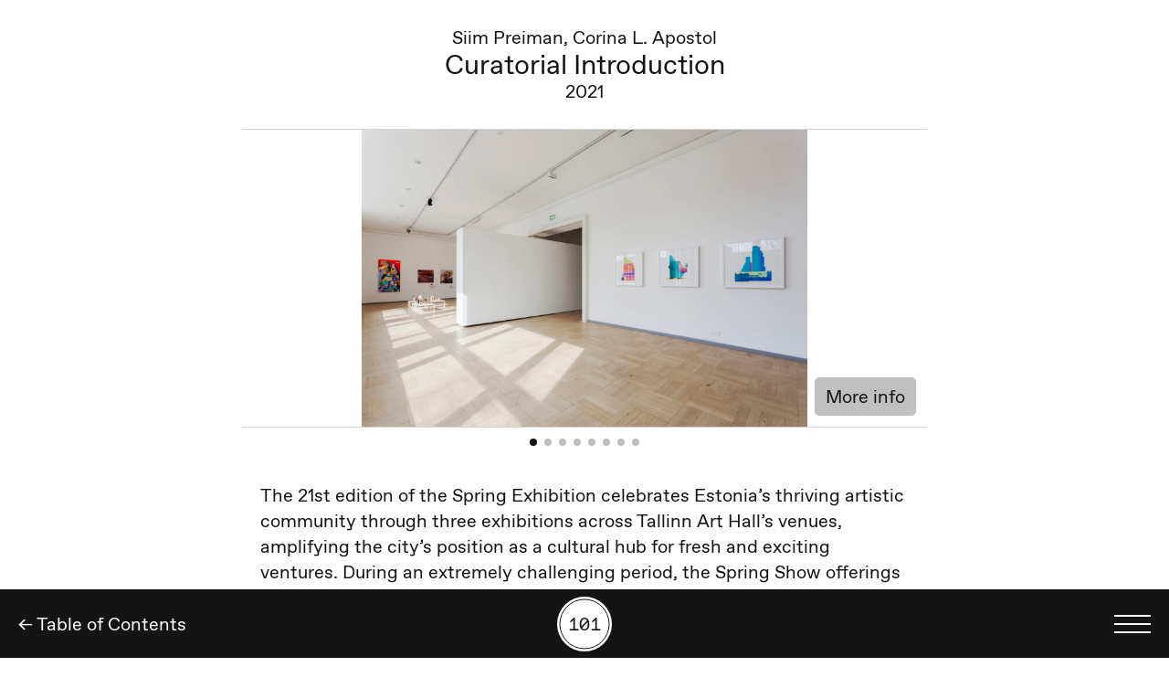

--- FILE ---
content_type: text/html; charset=utf-8
request_url: https://www.digigiid.ee/en/exhibitions/spring-exhibition-2021/kuraatorite-essee
body_size: 11470
content:
<!doctype html>
<html data-n-head-ssr lang="en" data-n-head="%7B%22lang%22:%7B%22ssr%22:%22en%22%7D%7D">
  <head >
    <title>Curatorial Introduction | Kunstihoone digigiid</title><meta data-n-head="ssr" charset="utf-8"><meta data-n-head="ssr" name="viewport" content="width=device-width, initial-scale=1"><meta data-n-head="ssr" name="msapplication-TileColor" content="#000000"><meta data-n-head="ssr" name="theme-color" content="#ffffff"><meta data-n-head="ssr" property="og:type" content="website"><meta data-n-head="ssr" data-hid="charset" charset="utf-8"><meta data-n-head="ssr" data-hid="mobile-web-app-capable" name="mobile-web-app-capable" content="yes"><meta data-n-head="ssr" data-hid="apple-mobile-web-app-title" name="apple-mobile-web-app-title" content="Kunstihoone Digigiid"><meta data-n-head="ssr" data-hid="author" name="author" content="WWW Stuudio"><meta data-n-head="ssr" data-hid="og:type" name="og:type" property="og:type" content="website"><meta data-n-head="ssr" data-hid="og:title" name="og:title" property="og:title" content="Kunstihoone Digigiid"><meta data-n-head="ssr" data-hid="og:site_name" name="og:site_name" property="og:site_name" content="Kunstihoone Digigiid"><meta data-n-head="ssr" data-hid="og:description" name="og:description" property="og:description" content="Kunstihoone digigiid web-app"><meta data-n-head="ssr" property="og:url" content="https://www.digigiid.ee/en/exhibitions/spring-exhibition-2021/kuraatorite-essee"><meta data-n-head="ssr" property="og:title" content="Curatorial Introduction | Kunstihoone digigiid"><meta data-n-head="ssr" property="og:image" content="undefined"><meta data-n-head="ssr" data-hid="description" name="description" content="Digigiid | Digital Guide | Цифровой гид | Digitaler Ausstellungsführer"><meta data-n-head="ssr" property="og:description" content="Digigiid | Digital Guide | Цифровой гид | Digitaler Ausstellungsführer"><link data-n-head="ssr" rel="icon" type="image/x-icon" href="/favicons/favicon.ico"><link data-n-head="ssr" rel="apple-touch-icon" sizes="180x180" href="/favicons/apple-touch-icon.png"><link data-n-head="ssr" rel="icon" type="image/png" sizes="32x32" href="/favicons/favicon-32x32.png"><link data-n-head="ssr" rel="icon" type="image/png" sizes="16x16" href="/favicons/favicon-16x16.png"><link data-n-head="ssr" rel="mask-icon" href="/favicons/safari-pinned-tab.svg" color="#1f1f1f"><link data-n-head="ssr" rel="preconnect" href="https://digigiid-admin.kunstihoone.ee/index.php/wp-json/www-api/v1/"><link data-n-head="ssr" data-hid="shortcut-icon" rel="shortcut icon" href="https://digigiid.ee/favicons/android-chrome-192x192.png"><link data-n-head="ssr" data-hid="apple-touch-icon" rel="apple-touch-icon" href="/_nuxt/icons/icon_512x512.27bb3d.png" sizes="512x512"><link data-n-head="ssr" rel="manifest" href="/_nuxt/manifest.0ad03d1d.json" data-hid="manifest"><link data-n-head="ssr" rel="canonical" href="https://www.digigiid.ee/en/exhibitions/spring-exhibition-2021/kuraatorite-essee"><link rel="preload" href="/_nuxt/e9aa189.js" as="script"><link rel="preload" href="/_nuxt/696ec17.js" as="script"><link rel="preload" href="/_nuxt/48f2400.js" as="script"><link rel="preload" href="/_nuxt/54c3e94.js" as="script"><link rel="preload" href="/_nuxt/2961a74.js" as="script"><link rel="preload" href="/_nuxt/413fc94.js" as="script"><style data-vue-ssr-id="03649a47:0 317c4da3:0 3191d5ad:0 20f4381e:0 40f7d8d6:0 1ffd4fc1:0 2f0e1f22:0 d4f05e60:0 182b6620:0 65c697de:0 6c1cf9fc:0 04f6638c:0 64b95f74:0 cf881b42:0">body{margin:0}*,:after,:before,html{box-sizing:border-box}figure,h1,h2,h3,h4,h5,h6,p{margin:0}button{color:inherit;padding:0;border:none;box-shadow:none;background-color:inherit;font-family:inherit}h1,h2,h3,h4,h5,h6{font-weight:400}ol,ul{margin:0}
.glide{position:relative;width:100%;-webkit-box-sizing:border-box;box-sizing:border-box}.glide *{-webkit-box-sizing:inherit;box-sizing:inherit}.glide__slides,.glide__track{overflow:hidden}.glide__slides{position:relative;width:100%;list-style:none;-webkit-backface-visibility:hidden;backface-visibility:hidden;-webkit-transform-style:preserve-3d;transform-style:preserve-3d;-ms-touch-action:pan-Y;touch-action:pan-Y;padding:0;white-space:nowrap;display:-webkit-box;display:-ms-flexbox;display:flex;-ms-flex-wrap:nowrap;flex-wrap:nowrap;will-change:transform}.glide__slide,.glide__slides--dragging{-webkit-user-select:none;-moz-user-select:none;-ms-user-select:none;user-select:none}.glide__slide{width:100%;height:100%;-ms-flex-negative:0;flex-shrink:0;white-space:normal;-webkit-touch-callout:none;-webkit-tap-highlight-color:transparent}.glide__slide a{-webkit-user-drag:none}.glide__arrows,.glide__bullets,.glide__slide a{-webkit-user-select:none;user-select:none;-moz-user-select:none;-ms-user-select:none}.glide__arrows,.glide__bullets{-webkit-touch-callout:none}.glide--rtl{direction:rtl}
.nuxt-progress{position:fixed;top:0;left:0;right:0;height:2px;width:0;opacity:1;transition:width .1s,opacity .4s;background-color:#fff;z-index:999999}.nuxt-progress.nuxt-progress-notransition{transition:none}.nuxt-progress-failed{background-color:red}
@font-face{font-family:"Favorit";font-display:auto;src:url(/_nuxt/fonts/FavoritPro-Book.f62503c.woff) format("woff"),url(/_nuxt/fonts/FavoritPro-Book.dfa4594.woff2) format("woff2");font-weight:400;font-style:normal}@font-face{font-family:"Favorit";font-display:auto;src:url(/_nuxt/fonts/FavoritPro-BookItalic.95b009a.woff) format("woff"),url(/_nuxt/fonts/FavoritPro-BookItalic.7a35df3.woff2) format("woff2");font-weight:400;font-style:italic}@font-face{font-family:"Favorit";font-display:auto;src:url(/_nuxt/fonts/FavoritPro-Bold.b1a5f78.woff) format("woff"),url(/_nuxt/fonts/FavoritPro-Bold.0a65017.woff2) format("woff2");font-weight:700;font-style:normal}@font-face{font-family:"Favorit";font-display:auto;src:url(/_nuxt/fonts/FavoritPro-BoldItalic.19f0c26.woff) format("woff"),url(/_nuxt/fonts/FavoritPro-BoldItalic.32134d4.woff2) format("woff2");font-weight:700;font-style:italic}@font-face{font-family:"Favorit Mono";font-display:auto;src:url(/_nuxt/fonts/FavoritMonoStd-Book.5b9e6fa.woff2) format("woff2"),url(/_nuxt/fonts/FavoritMonoStd-Book.e9afc44.woff) format("woff");font-weight:400;font-style:normal}:root{--bg-color:#fff;--text-color:#141414}@media(prefers-color-scheme:dark){:root{--bg-color:#141414;--text-color:#fff}}html{font-size:16px}@media(min-width:640px){html{font-size:18px}}@media(min-width:1000px){html{font-size:20px}}@media(min-width:1440px){html{font-size:1.2vw}}body{font-size:1rem;font-family:"Favorit";font-weight:400;color:#141414;color:var(--text-color);background-color:#fff;background-color:var(--bg-color);padding-bottom:3.75rem;position:relative}body.player-open{padding-bottom:7.5rem}body.scroll-lock{overflow:hidden}body.home-page{padding:0}a{color:#141414;color:var(--text-color);text-decoration:none}button{font-size:1rem;cursor:pointer}h1,h2,h3,h4,h5,h6,p{margin-bottom:1.4rem}h1{font-size:1.5rem}h2,h3,h4,h5{font-size:1rem}h6{font-size:.875rem}.main{max-width:37.5rem;margin:0 auto}.visually-hidden{border:0;clip:rect(0 0 0 0);height:1px;margin:-1px;overflow:hidden;padding:0;position:absolute;width:1px}.button{background-color:silver;color:#141414;border-radius:.25rem;padding:.4rem .6rem}
.feedback-button[data-v-28a3eb08]{position:-webkit-sticky;position:sticky;top:0;width:100%;height:30px;background:#1bb287;z-index:200}.feedback-button a[data-v-28a3eb08]{font-size:.875rem;line-height:1rem;color:#fff;white-space:nowrap;text-decoration:underline}.feedback-button__wrapper[data-v-28a3eb08]{display:flex;align-items:center;justify-content:space-between;padding:.2rem .6rem;width:100%;height:100%}.feedback-button__close[data-v-28a3eb08]{position:relative;margin-left:.8rem;width:1.8rem;height:1.8rem;display:flex;align-items:center;justify-content:flex-end}.feedback-button__close svg[data-v-28a3eb08]{width:.7rem;height:.7rem}.button-appear-enter-active[data-v-28a3eb08],.button-appear-leave-active[data-v-28a3eb08]{transition:.4s ease .26s}.button-appear-enter-active .feedback-button__wrapper[data-v-28a3eb08],.button-appear-leave-active .feedback-button__wrapper[data-v-28a3eb08]{transition:.3s ease}.button-appear-enter[data-v-28a3eb08],.button-appear-leave-active[data-v-28a3eb08]{height:0}.button-appear-enter .feedback-button__wrapper[data-v-28a3eb08],.button-appear-leave-active .feedback-button__wrapper[data-v-28a3eb08]{opacity:0}
.single-child[data-v-50b81d96]{padding-top:1.4rem}.related-piece[data-v-50b81d96]{display:flex;flex-direction:column;align-items:center;margin-bottom:1.4rem}.related-piece__header[data-v-50b81d96]{padding-left:1rem;padding-right:1rem}.related-piece__header h3[data-v-50b81d96]{text-align:center;margin-bottom:.7rem}
.child-title[data-v-2270276e]{padding-left:.5rem;padding-right:.5rem;border-bottom:1px solid #d4d4d4;padding-bottom:1.4rem;text-align:center}.child-title h1[data-v-2270276e],.child-title h3[data-v-2270276e]{margin-bottom:0}.child-title h1[data-v-2270276e]{line-height:1.1}
.subjects-slider[data-v-1271a40f]{position:relative}.subjects-slider__details-toggle[data-v-1271a40f]{position:absolute;top:15.65rem;transform:translateY(-100%);right:.6rem;color:#141414}[data-v-1271a40f] .glide__bullets{display:flex;justify-content:center;align-items:center;border-top:1px solid #d4d4d4;padding:.6rem 0;margin-bottom:1.4rem}[data-v-1271a40f] .glide__bullet{width:8px;height:8px;background-color:silver;border-radius:50%;margin:0 .2rem}[data-v-1271a40f] .glide__bullet.glide__bullet--active{background-color:var(--text-color)}
.content-field[data-v-007f14d8]{padding:0 1rem;margin:1.4rem auto 2rem}.content-field[data-v-007f14d8]  p{line-height:1.4}.content-field[data-v-007f14d8]  a,[data-v-007f14d8] .modern-footnotes-footnote{text-decoration:underline}[data-v-007f14d8] .modern-footnotes-footnote__note{display:none;position:fixed}
.exhibition-child[data-v-5936e776]{position:relative;padding:0 1rem;width:100%}.exhibition-child__container[data-v-5936e776]{display:flex;padding:1rem 0;border-bottom:1px solid #d4d4d4}.m-border-top .exhibition-child__container[data-v-5936e776]{border-top:1px solid #d4d4d4}.exhibition-child__number[data-v-5936e776]{font-family:"Favorit Mono",mono;font-weight:400;text-align:center;line-height:2.5rem;color:var(--text-color);width:2.5rem;height:2.5rem;border:1px solid var(--text-color);border-radius:50%;margin-bottom:0;position:relative}.exhibition-child__number span[data-v-5936e776]{position:absolute;top:50%;left:50%;transform:translate(-50%,-50%)}@media(min-width:1000px){.exhibition-child__number[data-v-5936e776]{border:.1rem solid var(--text-color)}}.exhibition-child__number-wrapper[data-v-5936e776]{display:flex;align-items:center;flex-shrink:0;margin-right:1rem}.exhibition-child__content[data-v-5936e776]{display:flex;align-items:center;width:100%}
.item-title[data-v-b85e01e4]{margin-bottom:0}
.entity-types[data-v-94c4438a]{position:absolute;right:1rem;bottom:1rem;display:flex;justify-content:flex-end;margin-top:.4rem}.entity-types svg[data-v-94c4438a]{width:1rem;height:.8125rem;margin-left:.4rem}.entity-types svg[data-v-94c4438a]  path{fill:var(--text-color)}
.bottom-nav[data-v-dd41a3fe]{position:fixed;bottom:0;left:0;width:100%;z-index:20;height:3.75rem;padding:0 1rem;background-color:#141414;display:flex;flex-direction:row-reverse;align-items:center;justify-content:space-between}@media(prefers-color-scheme:dark){.bottom-nav[data-v-dd41a3fe]{border-top:1px solid #fff}}.bottom-nav__number-selection[data-v-dd41a3fe]{display:flex;flex-direction:column;align-items:center;text-align:center;position:absolute;left:50%;transform:translate(-50%)}.bottom-nav__number-selection span[data-v-dd41a3fe]{pointer-events:none}.bottom-nav__number-selection:hover .button-icon[data-v-dd41a3fe]{background-color:silver}.bottom-nav__number-selection:active .button-icon[data-v-dd41a3fe]{transform:scale(.9)}.bottom-nav__link[data-v-dd41a3fe]{color:#fff}.button-icon[data-v-dd41a3fe]{font-family:"Favorit Mono",mono;text-align:center;color:#141414;width:3rem;height:3rem;border-radius:50%;background-color:#fff;display:flex;align-items:center;justify-content:center;transform:scale(1);transition:.3s ease}.button-icon[data-v-dd41a3fe]:after{position:absolute;top:50%;left:50%;transform:translate(-50%,-50%);content:"";width:2.75rem;height:2.75rem;border:1px solid #141414;border-radius:50%}
.menu-button[data-v-3a31f1f6]{width:2rem;height:1rem;display:flex;flex-direction:column;justify-content:space-between}.menu-button span[data-v-3a31f1f6]{width:2rem;height:2px;background-color:#fff}@media(min-width:1440px){.menu-button span[data-v-3a31f1f6]{height:.125rem}}</style>
  </head>
  <body class=" " data-n-head="%7B%22class%22:%7B%22ssr%22:%22%20%22%7D%7D">
    <div data-server-rendered="true" id="__nuxt"><!----><div id="__layout"><div><main class="main"><!----> <article class="single-child" data-v-50b81d96><header class="child-title" data-v-2270276e data-v-50b81d96><h3 data-v-2270276e>Siim Preiman, Corina L. Apostol</h3> <h1 data-v-2270276e>Curatorial Introduction</h1> <h3 data-v-2270276e>2021</h3></header> <!----> <div class="subjects-slider" data-v-1271a40f data-v-50b81d96><!----> <button class="subjects-slider__details-toggle button" data-v-1271a40f>
    More info
  </button></div> <div class="content-field content-field" data-v-007f14d8 data-v-50b81d96><p><span style="font-weight: 400;">The 21st edition of the Spring Exhibition celebrates Estonia’s thriving artistic community through three exhibitions across Tallinn Art Hall’s venues, amplifying the city’s position as a cultural hub for fresh and exciting ventures. During an extremely challenging period, the Spring Show offerings are seeking to accelerate regional recognition across the art scenes in this country, whilst delivering bespoke and conceptually rigorous exhibitions to the public that unveil unique art offerings from artists from a variety of backgrounds working across mediums, themes and geographies. </span></p>
<p><span style="font-weight: 400;">We wish to thank the jury members who selected this year’s diverse group of artists for their expertise, energy and passion in picking a strong group of artworks that celebrates Estonia’s unique cultural landscape. From across the cultural sphere, artists have addressed salient topics for local audiences, including art professionals, students and those who are interested in contemporary art in general: gender and the body, performativity and provocative live expressions, spirituality and cosmic perspectives, ecological awareness, the integration of political and aesthetic vision, redefining abstraction, urbanism and gentrification, and, of course, the ongoing pandemic crisis. </span></p>
<p><span style="font-weight: 400;">In recent years, the design of the main exhibition has aimed to provide equal exhibiting conditions for all artists. This edition of the Spring Exhibition takes a further step in this direction, eliminating the more visually noisy surfaces of the space from consideration. </span></p>
<p><span style="font-weight: 400;">In the Main Hall, the selected works are loosely grouped together along the aforementioned thematic lines, with the curators and exhibition designer collaboratively orchestrating the rhythm, density and placement of the works. This has allowed the artworks to support each other as well as create surprising dialogues between generations and approaches to the artistic practice, with the many providing context for the few. </span></p>
<p><span style="font-weight: 400;">In the City Gallery, the exhibition </span><i><span style="font-weight: 400;">Outside/In </span></i><span style="font-weight: 400;">curated by Corina L. Apostol brings together artists that share the experience of working across borders, be they temporal, geographic, societal or bodily ones. Meanwhile, in the Art Hall Gallery, curator Siim Preiman has selected artists who together address the human bodily experience in the broadest sense in the exhibition </span><i><span style="font-weight: 400;">From Head to Toe</span></i><span style="font-weight: 400;">.</span></p>
<p><span style="font-weight: 400;">We hope that the current selection will open new horizons for what constitutes the vibrant field of art in Estonia today while remaining accessible to both an expert audience and to those who may be curious about or interested in contemporary art in general.</span></p>
</div> <!----> <!----> <!----> <div class="related-piece" data-v-50b81d96><header class="related-piece__header" data-v-50b81d96><h3 data-v-50b81d96>Next:</h3></header> <a href="/en/exhibitions/spring-exhibition-2021/corina-l-apostol" class="exhibition-child related-piece__item m-border-top" data-v-5936e776 data-v-50b81d96><div class="exhibition-child__container" data-v-5936e776><!----> <div class="exhibition-child__content" data-v-5936e776><h3 class="item-title" data-v-b85e01e4 data-v-5936e776><span data-v-b85e01e4><div style="overflow:hidden;" data-v-b85e01e4><span style="box-shadow:transparent 0 0;"><span aria-label="Biography">…</span></span></div></span> <b data-v-b85e01e4><div style="overflow:hidden;" data-v-b85e01e4><span style="box-shadow:transparent 0 0;"><span aria-label="Corina L. Apostol">…</span></span></div></b> <!----></h3> <div class="entity-types" data-v-94c4438a data-v-5936e776><!----> <!----></div></div></div></a></div></article> <!----> <nav aria-label="Main list" class="bottom-nav" data-v-dd41a3fe><button aria-label="Toggle language menu" class="menu-button bottom-nav__menu-button" data-v-3a31f1f6 data-v-dd41a3fe><span data-v-3a31f1f6></span> <span data-v-3a31f1f6></span> <span data-v-3a31f1f6></span></button> <button aria-label="Search by number" ontouchstart class="bottom-nav__number-selection" data-v-dd41a3fe><span aria-hidden="true" class="button-icon" data-v-dd41a3fe>101</span></button> <a href="/en/exhibitions/spring-exhibition-2021" aria-label="Back" class="bottom-nav__link nuxt-link-active" data-v-dd41a3fe>
    ← Table of Contents
  </a></nav></main> <!----></div></div></div><script>window.__NUXT__=(function(a,b,c,d,e,f,g,h,i,j,k,l,m,n,o,p,q,r,s,t,u,v,w,x,y,z,A,B,C,D,E,F,G,H,I,J,K,L,M,N,O,P,Q,R,S,T,U,V,W,X,Y,Z,_,$,aa,ab,ac,ad,ae,af,ag,ah,ai,aj,ak,al,am,an,ao,ap,aq,ar,as,at,au,av,aw,ax,ay,az,aA,aB,aC,aD,aE,aF){ai.de={slug:b,child:N};ai.ru={slug:"vesennyaya-vystavka-2021",child:N};ai.et={slug:O,child:N};ai.en={slug:Q,child:N};return {layout:"default",data:[{data:{title:ae,slug:N,taxonomies:{"entry-type":[{name:W,slug:X}]},featured_image:[],post_type:O,is_archived:P,parent_slug:Q,acf:{reference_number:T,year:af,artist_name:ag,author:b,audio_guide:ah,sign_language_video:a,artists:b,curators:b,team:b,supporters:b,piece_subjects:[{image:{ID:7785,title:"_MG_6091 copy_Kunstihoone_2021_EKL_Kevanaitus_photo_Paul_Kuimet",url:"https:\u002F\u002Fdigigiid-admin.kunstihoone.ee\u002Fwp-content\u002Fuploads\u002F2021\u002F04\u002Fmg_6091-copy_kunstihoone_2021_ekl_kevanaitus_photo_paul_kuimet-1024x683.jpg",alt:a,caption:K,description:a,width:o,height:D,orientation:E,srcset:"https:\u002F\u002Fdigigiid-admin.kunstihoone.ee\u002Fwp-content\u002Fuploads\u002F2021\u002F04\u002Fmg_6091-copy_kunstihoone_2021_ekl_kevanaitus_photo_paul_kuimet-300x200.jpg 300w, https:\u002F\u002Fdigigiid-admin.kunstihoone.ee\u002Fwp-content\u002Fuploads\u002F2021\u002F04\u002Fmg_6091-copy_kunstihoone_2021_ekl_kevanaitus_photo_paul_kuimet-1024x683.jpg 1024w, https:\u002F\u002Fdigigiid-admin.kunstihoone.ee\u002Fwp-content\u002Fuploads\u002F2021\u002F04\u002Fmg_6091-copy_kunstihoone_2021_ekl_kevanaitus_photo_paul_kuimet-768x512.jpg 768w, https:\u002F\u002Fdigigiid-admin.kunstihoone.ee\u002Fwp-content\u002Fuploads\u002F2021\u002F04\u002Fmg_6091-copy_kunstihoone_2021_ekl_kevanaitus_photo_paul_kuimet-45x30.jpg 45w, https:\u002F\u002Fdigigiid-admin.kunstihoone.ee\u002Fwp-content\u002Fuploads\u002F2021\u002F04\u002Fmg_6091-copy_kunstihoone_2021_ekl_kevanaitus_photo_paul_kuimet-1182x788.jpg 1182w, https:\u002F\u002Fdigigiid-admin.kunstihoone.ee\u002Fwp-content\u002Fuploads\u002F2021\u002F04\u002Fmg_6091-copy_kunstihoone_2021_ekl_kevanaitus_photo_paul_kuimet-1520x1013.jpg 1520w, https:\u002F\u002Fdigigiid-admin.kunstihoone.ee\u002Fwp-content\u002Fuploads\u002F2021\u002F04\u002Fmg_6091-copy_kunstihoone_2021_ekl_kevanaitus_photo_paul_kuimet-1857x1238.jpg 1857w, https:\u002F\u002Fdigigiid-admin.kunstihoone.ee\u002Fwp-content\u002Fuploads\u002F2021\u002F04\u002Fmg_6091-copy_kunstihoone_2021_ekl_kevanaitus_photo_paul_kuimet-2363x1575.jpg 2363w, https:\u002F\u002Fdigigiid-admin.kunstihoone.ee\u002Fwp-content\u002Fuploads\u002F2021\u002F04\u002Fmg_6091-copy_kunstihoone_2021_ekl_kevanaitus_photo_paul_kuimet-2700x1800.jpg 2700w, https:\u002F\u002Fdigigiid-admin.kunstihoone.ee\u002Fwp-content\u002Fuploads\u002F2021\u002F04\u002Fmg_6091-copy_kunstihoone_2021_ekl_kevanaitus_photo_paul_kuimet-2954x1969.jpg 2954w, https:\u002F\u002Fdigigiid-admin.kunstihoone.ee\u002Fwp-content\u002Fuploads\u002F2021\u002F04\u002Fmg_6091-copy_kunstihoone_2021_ekl_kevanaitus_photo_paul_kuimet-1536x1024.jpg 1536w, https:\u002F\u002Fdigigiid-admin.kunstihoone.ee\u002Fwp-content\u002Fuploads\u002F2021\u002F04\u002Fmg_6091-copy_kunstihoone_2021_ekl_kevanaitus_photo_paul_kuimet-2048x1365.jpg 2048w, https:\u002F\u002Fdigigiid-admin.kunstihoone.ee\u002Fwp-content\u002Fuploads\u002F2021\u002F04\u002Fmg_6091-copy_kunstihoone_2021_ekl_kevanaitus_photo_paul_kuimet-scaled.jpg 2560w"},title:F,artist:a,year:a,medium:a,dimensions:a,extra_information:a},{image:{ID:7789,title:"_MG_6096 copy_Kunstihoone_2021_EKL_Kevanaitus_photo_Paul_Kuimet",url:"https:\u002F\u002Fdigigiid-admin.kunstihoone.ee\u002Fwp-content\u002Fuploads\u002F2021\u002F04\u002Fmg_6096-copy_kunstihoone_2021_ekl_kevanaitus_photo_paul_kuimet-1024x683.jpg",alt:a,caption:K,description:a,width:o,height:D,orientation:E,srcset:"https:\u002F\u002Fdigigiid-admin.kunstihoone.ee\u002Fwp-content\u002Fuploads\u002F2021\u002F04\u002Fmg_6096-copy_kunstihoone_2021_ekl_kevanaitus_photo_paul_kuimet-300x200.jpg 300w, https:\u002F\u002Fdigigiid-admin.kunstihoone.ee\u002Fwp-content\u002Fuploads\u002F2021\u002F04\u002Fmg_6096-copy_kunstihoone_2021_ekl_kevanaitus_photo_paul_kuimet-1024x683.jpg 1024w, https:\u002F\u002Fdigigiid-admin.kunstihoone.ee\u002Fwp-content\u002Fuploads\u002F2021\u002F04\u002Fmg_6096-copy_kunstihoone_2021_ekl_kevanaitus_photo_paul_kuimet-768x512.jpg 768w, https:\u002F\u002Fdigigiid-admin.kunstihoone.ee\u002Fwp-content\u002Fuploads\u002F2021\u002F04\u002Fmg_6096-copy_kunstihoone_2021_ekl_kevanaitus_photo_paul_kuimet-45x30.jpg 45w, https:\u002F\u002Fdigigiid-admin.kunstihoone.ee\u002Fwp-content\u002Fuploads\u002F2021\u002F04\u002Fmg_6096-copy_kunstihoone_2021_ekl_kevanaitus_photo_paul_kuimet-1182x788.jpg 1182w, https:\u002F\u002Fdigigiid-admin.kunstihoone.ee\u002Fwp-content\u002Fuploads\u002F2021\u002F04\u002Fmg_6096-copy_kunstihoone_2021_ekl_kevanaitus_photo_paul_kuimet-1520x1013.jpg 1520w, https:\u002F\u002Fdigigiid-admin.kunstihoone.ee\u002Fwp-content\u002Fuploads\u002F2021\u002F04\u002Fmg_6096-copy_kunstihoone_2021_ekl_kevanaitus_photo_paul_kuimet-1857x1238.jpg 1857w, https:\u002F\u002Fdigigiid-admin.kunstihoone.ee\u002Fwp-content\u002Fuploads\u002F2021\u002F04\u002Fmg_6096-copy_kunstihoone_2021_ekl_kevanaitus_photo_paul_kuimet-2363x1575.jpg 2363w, https:\u002F\u002Fdigigiid-admin.kunstihoone.ee\u002Fwp-content\u002Fuploads\u002F2021\u002F04\u002Fmg_6096-copy_kunstihoone_2021_ekl_kevanaitus_photo_paul_kuimet-2700x1800.jpg 2700w, https:\u002F\u002Fdigigiid-admin.kunstihoone.ee\u002Fwp-content\u002Fuploads\u002F2021\u002F04\u002Fmg_6096-copy_kunstihoone_2021_ekl_kevanaitus_photo_paul_kuimet-2954x1969.jpg 2954w, https:\u002F\u002Fdigigiid-admin.kunstihoone.ee\u002Fwp-content\u002Fuploads\u002F2021\u002F04\u002Fmg_6096-copy_kunstihoone_2021_ekl_kevanaitus_photo_paul_kuimet-1536x1024.jpg 1536w, https:\u002F\u002Fdigigiid-admin.kunstihoone.ee\u002Fwp-content\u002Fuploads\u002F2021\u002F04\u002Fmg_6096-copy_kunstihoone_2021_ekl_kevanaitus_photo_paul_kuimet-2048x1365.jpg 2048w, https:\u002F\u002Fdigigiid-admin.kunstihoone.ee\u002Fwp-content\u002Fuploads\u002F2021\u002F04\u002Fmg_6096-copy_kunstihoone_2021_ekl_kevanaitus_photo_paul_kuimet-scaled.jpg 2560w"},title:F,artist:a,year:a,medium:a,dimensions:a,extra_information:a},{image:{ID:7793,title:"_MG_6097 copy_Kunstihoone_2021_EKL_Kevanaitus_photo_Paul_Kuimet",url:"https:\u002F\u002Fdigigiid-admin.kunstihoone.ee\u002Fwp-content\u002Fuploads\u002F2021\u002F04\u002Fmg_6097-copy_kunstihoone_2021_ekl_kevanaitus_photo_paul_kuimet-1024x683.jpg",alt:a,caption:K,description:a,width:o,height:D,orientation:E,srcset:"https:\u002F\u002Fdigigiid-admin.kunstihoone.ee\u002Fwp-content\u002Fuploads\u002F2021\u002F04\u002Fmg_6097-copy_kunstihoone_2021_ekl_kevanaitus_photo_paul_kuimet-300x200.jpg 300w, https:\u002F\u002Fdigigiid-admin.kunstihoone.ee\u002Fwp-content\u002Fuploads\u002F2021\u002F04\u002Fmg_6097-copy_kunstihoone_2021_ekl_kevanaitus_photo_paul_kuimet-1024x683.jpg 1024w, https:\u002F\u002Fdigigiid-admin.kunstihoone.ee\u002Fwp-content\u002Fuploads\u002F2021\u002F04\u002Fmg_6097-copy_kunstihoone_2021_ekl_kevanaitus_photo_paul_kuimet-768x512.jpg 768w, https:\u002F\u002Fdigigiid-admin.kunstihoone.ee\u002Fwp-content\u002Fuploads\u002F2021\u002F04\u002Fmg_6097-copy_kunstihoone_2021_ekl_kevanaitus_photo_paul_kuimet-45x30.jpg 45w, https:\u002F\u002Fdigigiid-admin.kunstihoone.ee\u002Fwp-content\u002Fuploads\u002F2021\u002F04\u002Fmg_6097-copy_kunstihoone_2021_ekl_kevanaitus_photo_paul_kuimet-1182x788.jpg 1182w, https:\u002F\u002Fdigigiid-admin.kunstihoone.ee\u002Fwp-content\u002Fuploads\u002F2021\u002F04\u002Fmg_6097-copy_kunstihoone_2021_ekl_kevanaitus_photo_paul_kuimet-1520x1013.jpg 1520w, https:\u002F\u002Fdigigiid-admin.kunstihoone.ee\u002Fwp-content\u002Fuploads\u002F2021\u002F04\u002Fmg_6097-copy_kunstihoone_2021_ekl_kevanaitus_photo_paul_kuimet-1857x1238.jpg 1857w, https:\u002F\u002Fdigigiid-admin.kunstihoone.ee\u002Fwp-content\u002Fuploads\u002F2021\u002F04\u002Fmg_6097-copy_kunstihoone_2021_ekl_kevanaitus_photo_paul_kuimet-2363x1575.jpg 2363w, https:\u002F\u002Fdigigiid-admin.kunstihoone.ee\u002Fwp-content\u002Fuploads\u002F2021\u002F04\u002Fmg_6097-copy_kunstihoone_2021_ekl_kevanaitus_photo_paul_kuimet-2700x1800.jpg 2700w, https:\u002F\u002Fdigigiid-admin.kunstihoone.ee\u002Fwp-content\u002Fuploads\u002F2021\u002F04\u002Fmg_6097-copy_kunstihoone_2021_ekl_kevanaitus_photo_paul_kuimet-2954x1969.jpg 2954w, https:\u002F\u002Fdigigiid-admin.kunstihoone.ee\u002Fwp-content\u002Fuploads\u002F2021\u002F04\u002Fmg_6097-copy_kunstihoone_2021_ekl_kevanaitus_photo_paul_kuimet-1536x1024.jpg 1536w, https:\u002F\u002Fdigigiid-admin.kunstihoone.ee\u002Fwp-content\u002Fuploads\u002F2021\u002F04\u002Fmg_6097-copy_kunstihoone_2021_ekl_kevanaitus_photo_paul_kuimet-2048x1365.jpg 2048w, https:\u002F\u002Fdigigiid-admin.kunstihoone.ee\u002Fwp-content\u002Fuploads\u002F2021\u002F04\u002Fmg_6097-copy_kunstihoone_2021_ekl_kevanaitus_photo_paul_kuimet-scaled.jpg 2560w"},title:F,artist:a,year:a,medium:a,dimensions:a,extra_information:a},{image:{ID:7801,title:"_MG_6099 copy_Kunstihoone_2021_EKL_Kevanaitus_photo_Paul_Kuimet",url:"https:\u002F\u002Fdigigiid-admin.kunstihoone.ee\u002Fwp-content\u002Fuploads\u002F2021\u002F04\u002Fmg_6099-copy_kunstihoone_2021_ekl_kevanaitus_photo_paul_kuimet-1024x683.jpg",alt:a,caption:K,description:a,width:o,height:D,orientation:E,srcset:"https:\u002F\u002Fdigigiid-admin.kunstihoone.ee\u002Fwp-content\u002Fuploads\u002F2021\u002F04\u002Fmg_6099-copy_kunstihoone_2021_ekl_kevanaitus_photo_paul_kuimet-300x200.jpg 300w, https:\u002F\u002Fdigigiid-admin.kunstihoone.ee\u002Fwp-content\u002Fuploads\u002F2021\u002F04\u002Fmg_6099-copy_kunstihoone_2021_ekl_kevanaitus_photo_paul_kuimet-1024x683.jpg 1024w, https:\u002F\u002Fdigigiid-admin.kunstihoone.ee\u002Fwp-content\u002Fuploads\u002F2021\u002F04\u002Fmg_6099-copy_kunstihoone_2021_ekl_kevanaitus_photo_paul_kuimet-768x512.jpg 768w, https:\u002F\u002Fdigigiid-admin.kunstihoone.ee\u002Fwp-content\u002Fuploads\u002F2021\u002F04\u002Fmg_6099-copy_kunstihoone_2021_ekl_kevanaitus_photo_paul_kuimet-45x30.jpg 45w, https:\u002F\u002Fdigigiid-admin.kunstihoone.ee\u002Fwp-content\u002Fuploads\u002F2021\u002F04\u002Fmg_6099-copy_kunstihoone_2021_ekl_kevanaitus_photo_paul_kuimet-1182x788.jpg 1182w, https:\u002F\u002Fdigigiid-admin.kunstihoone.ee\u002Fwp-content\u002Fuploads\u002F2021\u002F04\u002Fmg_6099-copy_kunstihoone_2021_ekl_kevanaitus_photo_paul_kuimet-1520x1013.jpg 1520w, https:\u002F\u002Fdigigiid-admin.kunstihoone.ee\u002Fwp-content\u002Fuploads\u002F2021\u002F04\u002Fmg_6099-copy_kunstihoone_2021_ekl_kevanaitus_photo_paul_kuimet-1857x1238.jpg 1857w, https:\u002F\u002Fdigigiid-admin.kunstihoone.ee\u002Fwp-content\u002Fuploads\u002F2021\u002F04\u002Fmg_6099-copy_kunstihoone_2021_ekl_kevanaitus_photo_paul_kuimet-2363x1575.jpg 2363w, https:\u002F\u002Fdigigiid-admin.kunstihoone.ee\u002Fwp-content\u002Fuploads\u002F2021\u002F04\u002Fmg_6099-copy_kunstihoone_2021_ekl_kevanaitus_photo_paul_kuimet-2700x1800.jpg 2700w, https:\u002F\u002Fdigigiid-admin.kunstihoone.ee\u002Fwp-content\u002Fuploads\u002F2021\u002F04\u002Fmg_6099-copy_kunstihoone_2021_ekl_kevanaitus_photo_paul_kuimet-2954x1969.jpg 2954w, https:\u002F\u002Fdigigiid-admin.kunstihoone.ee\u002Fwp-content\u002Fuploads\u002F2021\u002F04\u002Fmg_6099-copy_kunstihoone_2021_ekl_kevanaitus_photo_paul_kuimet-1536x1024.jpg 1536w, https:\u002F\u002Fdigigiid-admin.kunstihoone.ee\u002Fwp-content\u002Fuploads\u002F2021\u002F04\u002Fmg_6099-copy_kunstihoone_2021_ekl_kevanaitus_photo_paul_kuimet-2048x1365.jpg 2048w, https:\u002F\u002Fdigigiid-admin.kunstihoone.ee\u002Fwp-content\u002Fuploads\u002F2021\u002F04\u002Fmg_6099-copy_kunstihoone_2021_ekl_kevanaitus_photo_paul_kuimet-scaled.jpg 2560w"},title:F,artist:a,year:a,medium:a,dimensions:a,extra_information:a},{image:{ID:7916,title:"_MG_6101 copy_Kunstihoone_2021_EKL_Kevanaitus_photo_Paul_Kuimet",url:"https:\u002F\u002Fdigigiid-admin.kunstihoone.ee\u002Fwp-content\u002Fuploads\u002F2021\u002F05\u002Fmg_6101-copy_kunstihoone_2021_ekl_kevanaitus_photo_paul_kuimet-1024x683.jpg",alt:a,caption:"Foto: Paul Kuimet",description:a,width:o,height:D,orientation:E,srcset:"https:\u002F\u002Fdigigiid-admin.kunstihoone.ee\u002Fwp-content\u002Fuploads\u002F2021\u002F05\u002Fmg_6101-copy_kunstihoone_2021_ekl_kevanaitus_photo_paul_kuimet-300x200.jpg 300w, https:\u002F\u002Fdigigiid-admin.kunstihoone.ee\u002Fwp-content\u002Fuploads\u002F2021\u002F05\u002Fmg_6101-copy_kunstihoone_2021_ekl_kevanaitus_photo_paul_kuimet-1024x683.jpg 1024w, https:\u002F\u002Fdigigiid-admin.kunstihoone.ee\u002Fwp-content\u002Fuploads\u002F2021\u002F05\u002Fmg_6101-copy_kunstihoone_2021_ekl_kevanaitus_photo_paul_kuimet-768x512.jpg 768w, https:\u002F\u002Fdigigiid-admin.kunstihoone.ee\u002Fwp-content\u002Fuploads\u002F2021\u002F05\u002Fmg_6101-copy_kunstihoone_2021_ekl_kevanaitus_photo_paul_kuimet-45x30.jpg 45w, https:\u002F\u002Fdigigiid-admin.kunstihoone.ee\u002Fwp-content\u002Fuploads\u002F2021\u002F05\u002Fmg_6101-copy_kunstihoone_2021_ekl_kevanaitus_photo_paul_kuimet-1182x788.jpg 1182w, https:\u002F\u002Fdigigiid-admin.kunstihoone.ee\u002Fwp-content\u002Fuploads\u002F2021\u002F05\u002Fmg_6101-copy_kunstihoone_2021_ekl_kevanaitus_photo_paul_kuimet-1520x1013.jpg 1520w, https:\u002F\u002Fdigigiid-admin.kunstihoone.ee\u002Fwp-content\u002Fuploads\u002F2021\u002F05\u002Fmg_6101-copy_kunstihoone_2021_ekl_kevanaitus_photo_paul_kuimet-1857x1238.jpg 1857w, https:\u002F\u002Fdigigiid-admin.kunstihoone.ee\u002Fwp-content\u002Fuploads\u002F2021\u002F05\u002Fmg_6101-copy_kunstihoone_2021_ekl_kevanaitus_photo_paul_kuimet-2363x1575.jpg 2363w, https:\u002F\u002Fdigigiid-admin.kunstihoone.ee\u002Fwp-content\u002Fuploads\u002F2021\u002F05\u002Fmg_6101-copy_kunstihoone_2021_ekl_kevanaitus_photo_paul_kuimet-2700x1800.jpg 2700w, https:\u002F\u002Fdigigiid-admin.kunstihoone.ee\u002Fwp-content\u002Fuploads\u002F2021\u002F05\u002Fmg_6101-copy_kunstihoone_2021_ekl_kevanaitus_photo_paul_kuimet-2954x1969.jpg 2954w, https:\u002F\u002Fdigigiid-admin.kunstihoone.ee\u002Fwp-content\u002Fuploads\u002F2021\u002F05\u002Fmg_6101-copy_kunstihoone_2021_ekl_kevanaitus_photo_paul_kuimet-1536x1024.jpg 1536w, https:\u002F\u002Fdigigiid-admin.kunstihoone.ee\u002Fwp-content\u002Fuploads\u002F2021\u002F05\u002Fmg_6101-copy_kunstihoone_2021_ekl_kevanaitus_photo_paul_kuimet-2048x1365.jpg 2048w, https:\u002F\u002Fdigigiid-admin.kunstihoone.ee\u002Fwp-content\u002Fuploads\u002F2021\u002F05\u002Fmg_6101-copy_kunstihoone_2021_ekl_kevanaitus_photo_paul_kuimet-scaled.jpg 2560w"},title:F,artist:a,year:a,medium:a,dimensions:a,extra_information:a},{image:{ID:7920,title:"_MG_6103 copy_Kunstihoone_2021_EKL_Kevanaitus_photo_Paul_Kuimet",url:"https:\u002F\u002Fdigigiid-admin.kunstihoone.ee\u002Fwp-content\u002Fuploads\u002F2021\u002F05\u002Fmg_6103-copy_kunstihoone_2021_ekl_kevanaitus_photo_paul_kuimet-1024x683.jpg",alt:a,caption:K,description:a,width:o,height:D,orientation:E,srcset:"https:\u002F\u002Fdigigiid-admin.kunstihoone.ee\u002Fwp-content\u002Fuploads\u002F2021\u002F05\u002Fmg_6103-copy_kunstihoone_2021_ekl_kevanaitus_photo_paul_kuimet-300x200.jpg 300w, https:\u002F\u002Fdigigiid-admin.kunstihoone.ee\u002Fwp-content\u002Fuploads\u002F2021\u002F05\u002Fmg_6103-copy_kunstihoone_2021_ekl_kevanaitus_photo_paul_kuimet-1024x683.jpg 1024w, https:\u002F\u002Fdigigiid-admin.kunstihoone.ee\u002Fwp-content\u002Fuploads\u002F2021\u002F05\u002Fmg_6103-copy_kunstihoone_2021_ekl_kevanaitus_photo_paul_kuimet-768x512.jpg 768w, https:\u002F\u002Fdigigiid-admin.kunstihoone.ee\u002Fwp-content\u002Fuploads\u002F2021\u002F05\u002Fmg_6103-copy_kunstihoone_2021_ekl_kevanaitus_photo_paul_kuimet-45x30.jpg 45w, https:\u002F\u002Fdigigiid-admin.kunstihoone.ee\u002Fwp-content\u002Fuploads\u002F2021\u002F05\u002Fmg_6103-copy_kunstihoone_2021_ekl_kevanaitus_photo_paul_kuimet-1182x788.jpg 1182w, https:\u002F\u002Fdigigiid-admin.kunstihoone.ee\u002Fwp-content\u002Fuploads\u002F2021\u002F05\u002Fmg_6103-copy_kunstihoone_2021_ekl_kevanaitus_photo_paul_kuimet-1520x1013.jpg 1520w, https:\u002F\u002Fdigigiid-admin.kunstihoone.ee\u002Fwp-content\u002Fuploads\u002F2021\u002F05\u002Fmg_6103-copy_kunstihoone_2021_ekl_kevanaitus_photo_paul_kuimet-1857x1238.jpg 1857w, https:\u002F\u002Fdigigiid-admin.kunstihoone.ee\u002Fwp-content\u002Fuploads\u002F2021\u002F05\u002Fmg_6103-copy_kunstihoone_2021_ekl_kevanaitus_photo_paul_kuimet-2363x1575.jpg 2363w, https:\u002F\u002Fdigigiid-admin.kunstihoone.ee\u002Fwp-content\u002Fuploads\u002F2021\u002F05\u002Fmg_6103-copy_kunstihoone_2021_ekl_kevanaitus_photo_paul_kuimet-2700x1800.jpg 2700w, https:\u002F\u002Fdigigiid-admin.kunstihoone.ee\u002Fwp-content\u002Fuploads\u002F2021\u002F05\u002Fmg_6103-copy_kunstihoone_2021_ekl_kevanaitus_photo_paul_kuimet-2954x1969.jpg 2954w, https:\u002F\u002Fdigigiid-admin.kunstihoone.ee\u002Fwp-content\u002Fuploads\u002F2021\u002F05\u002Fmg_6103-copy_kunstihoone_2021_ekl_kevanaitus_photo_paul_kuimet-1536x1024.jpg 1536w, https:\u002F\u002Fdigigiid-admin.kunstihoone.ee\u002Fwp-content\u002Fuploads\u002F2021\u002F05\u002Fmg_6103-copy_kunstihoone_2021_ekl_kevanaitus_photo_paul_kuimet-2048x1365.jpg 2048w, https:\u002F\u002Fdigigiid-admin.kunstihoone.ee\u002Fwp-content\u002Fuploads\u002F2021\u002F05\u002Fmg_6103-copy_kunstihoone_2021_ekl_kevanaitus_photo_paul_kuimet-scaled.jpg 2560w"},title:F,artist:a,year:a,medium:a,dimensions:a,extra_information:a},{image:{ID:7805,title:"_MG_6108 copy_Kunstihoone_2021_EKL_Kevanaitus_photo_Paul_Kuimet",url:"https:\u002F\u002Fdigigiid-admin.kunstihoone.ee\u002Fwp-content\u002Fuploads\u002F2021\u002F04\u002Fmg_6108-copy_kunstihoone_2021_ekl_kevanaitus_photo_paul_kuimet-1024x683.jpg",alt:a,caption:K,description:a,width:o,height:D,orientation:E,srcset:"https:\u002F\u002Fdigigiid-admin.kunstihoone.ee\u002Fwp-content\u002Fuploads\u002F2021\u002F04\u002Fmg_6108-copy_kunstihoone_2021_ekl_kevanaitus_photo_paul_kuimet-300x200.jpg 300w, https:\u002F\u002Fdigigiid-admin.kunstihoone.ee\u002Fwp-content\u002Fuploads\u002F2021\u002F04\u002Fmg_6108-copy_kunstihoone_2021_ekl_kevanaitus_photo_paul_kuimet-1024x683.jpg 1024w, https:\u002F\u002Fdigigiid-admin.kunstihoone.ee\u002Fwp-content\u002Fuploads\u002F2021\u002F04\u002Fmg_6108-copy_kunstihoone_2021_ekl_kevanaitus_photo_paul_kuimet-768x512.jpg 768w, https:\u002F\u002Fdigigiid-admin.kunstihoone.ee\u002Fwp-content\u002Fuploads\u002F2021\u002F04\u002Fmg_6108-copy_kunstihoone_2021_ekl_kevanaitus_photo_paul_kuimet-45x30.jpg 45w, https:\u002F\u002Fdigigiid-admin.kunstihoone.ee\u002Fwp-content\u002Fuploads\u002F2021\u002F04\u002Fmg_6108-copy_kunstihoone_2021_ekl_kevanaitus_photo_paul_kuimet-1182x788.jpg 1182w, https:\u002F\u002Fdigigiid-admin.kunstihoone.ee\u002Fwp-content\u002Fuploads\u002F2021\u002F04\u002Fmg_6108-copy_kunstihoone_2021_ekl_kevanaitus_photo_paul_kuimet-1520x1013.jpg 1520w, https:\u002F\u002Fdigigiid-admin.kunstihoone.ee\u002Fwp-content\u002Fuploads\u002F2021\u002F04\u002Fmg_6108-copy_kunstihoone_2021_ekl_kevanaitus_photo_paul_kuimet-1857x1238.jpg 1857w, https:\u002F\u002Fdigigiid-admin.kunstihoone.ee\u002Fwp-content\u002Fuploads\u002F2021\u002F04\u002Fmg_6108-copy_kunstihoone_2021_ekl_kevanaitus_photo_paul_kuimet-2363x1575.jpg 2363w, https:\u002F\u002Fdigigiid-admin.kunstihoone.ee\u002Fwp-content\u002Fuploads\u002F2021\u002F04\u002Fmg_6108-copy_kunstihoone_2021_ekl_kevanaitus_photo_paul_kuimet-2700x1800.jpg 2700w, https:\u002F\u002Fdigigiid-admin.kunstihoone.ee\u002Fwp-content\u002Fuploads\u002F2021\u002F04\u002Fmg_6108-copy_kunstihoone_2021_ekl_kevanaitus_photo_paul_kuimet-2954x1969.jpg 2954w, https:\u002F\u002Fdigigiid-admin.kunstihoone.ee\u002Fwp-content\u002Fuploads\u002F2021\u002F04\u002Fmg_6108-copy_kunstihoone_2021_ekl_kevanaitus_photo_paul_kuimet-1536x1024.jpg 1536w, https:\u002F\u002Fdigigiid-admin.kunstihoone.ee\u002Fwp-content\u002Fuploads\u002F2021\u002F04\u002Fmg_6108-copy_kunstihoone_2021_ekl_kevanaitus_photo_paul_kuimet-2048x1365.jpg 2048w, https:\u002F\u002Fdigigiid-admin.kunstihoone.ee\u002Fwp-content\u002Fuploads\u002F2021\u002F04\u002Fmg_6108-copy_kunstihoone_2021_ekl_kevanaitus_photo_paul_kuimet-scaled.jpg 2560w"},title:F,artist:a,year:a,medium:a,dimensions:a,extra_information:a},{image:{ID:7809,title:"_MG_6112 copy_Kunstihoone_2021_EKL_Kevanaitus_photo_Paul_Kuimet",url:"https:\u002F\u002Fdigigiid-admin.kunstihoone.ee\u002Fwp-content\u002Fuploads\u002F2021\u002F04\u002Fmg_6112-copy_kunstihoone_2021_ekl_kevanaitus_photo_paul_kuimet-1024x683.jpg",alt:a,caption:K,description:a,width:o,height:D,orientation:E,srcset:"https:\u002F\u002Fdigigiid-admin.kunstihoone.ee\u002Fwp-content\u002Fuploads\u002F2021\u002F04\u002Fmg_6112-copy_kunstihoone_2021_ekl_kevanaitus_photo_paul_kuimet-300x200.jpg 300w, https:\u002F\u002Fdigigiid-admin.kunstihoone.ee\u002Fwp-content\u002Fuploads\u002F2021\u002F04\u002Fmg_6112-copy_kunstihoone_2021_ekl_kevanaitus_photo_paul_kuimet-1024x683.jpg 1024w, https:\u002F\u002Fdigigiid-admin.kunstihoone.ee\u002Fwp-content\u002Fuploads\u002F2021\u002F04\u002Fmg_6112-copy_kunstihoone_2021_ekl_kevanaitus_photo_paul_kuimet-768x512.jpg 768w, https:\u002F\u002Fdigigiid-admin.kunstihoone.ee\u002Fwp-content\u002Fuploads\u002F2021\u002F04\u002Fmg_6112-copy_kunstihoone_2021_ekl_kevanaitus_photo_paul_kuimet-45x30.jpg 45w, https:\u002F\u002Fdigigiid-admin.kunstihoone.ee\u002Fwp-content\u002Fuploads\u002F2021\u002F04\u002Fmg_6112-copy_kunstihoone_2021_ekl_kevanaitus_photo_paul_kuimet-1182x788.jpg 1182w, https:\u002F\u002Fdigigiid-admin.kunstihoone.ee\u002Fwp-content\u002Fuploads\u002F2021\u002F04\u002Fmg_6112-copy_kunstihoone_2021_ekl_kevanaitus_photo_paul_kuimet-1520x1013.jpg 1520w, https:\u002F\u002Fdigigiid-admin.kunstihoone.ee\u002Fwp-content\u002Fuploads\u002F2021\u002F04\u002Fmg_6112-copy_kunstihoone_2021_ekl_kevanaitus_photo_paul_kuimet-1857x1238.jpg 1857w, https:\u002F\u002Fdigigiid-admin.kunstihoone.ee\u002Fwp-content\u002Fuploads\u002F2021\u002F04\u002Fmg_6112-copy_kunstihoone_2021_ekl_kevanaitus_photo_paul_kuimet-2363x1575.jpg 2363w, https:\u002F\u002Fdigigiid-admin.kunstihoone.ee\u002Fwp-content\u002Fuploads\u002F2021\u002F04\u002Fmg_6112-copy_kunstihoone_2021_ekl_kevanaitus_photo_paul_kuimet-2700x1800.jpg 2700w, https:\u002F\u002Fdigigiid-admin.kunstihoone.ee\u002Fwp-content\u002Fuploads\u002F2021\u002F04\u002Fmg_6112-copy_kunstihoone_2021_ekl_kevanaitus_photo_paul_kuimet-2954x1969.jpg 2954w, https:\u002F\u002Fdigigiid-admin.kunstihoone.ee\u002Fwp-content\u002Fuploads\u002F2021\u002F04\u002Fmg_6112-copy_kunstihoone_2021_ekl_kevanaitus_photo_paul_kuimet-1536x1024.jpg 1536w, https:\u002F\u002Fdigigiid-admin.kunstihoone.ee\u002Fwp-content\u002Fuploads\u002F2021\u002F04\u002Fmg_6112-copy_kunstihoone_2021_ekl_kevanaitus_photo_paul_kuimet-2048x1365.jpg 2048w, https:\u002F\u002Fdigigiid-admin.kunstihoone.ee\u002Fwp-content\u002Fuploads\u002F2021\u002F04\u002Fmg_6112-copy_kunstihoone_2021_ekl_kevanaitus_photo_paul_kuimet-scaled.jpg 2560w"},title:F,artist:a,year:a,medium:a,dimensions:a,extra_information:a}],meta_title:a,meta_description:a,piece_materials:a},content:"\u003Cp\u003E\u003Cspan style=\"font-weight: 400;\"\u003EThe 21st edition of the Spring Exhibition celebrates Estonia’s thriving artistic community through three exhibitions across Tallinn Art Hall’s venues, amplifying the city’s position as a cultural hub for fresh and exciting ventures. During an extremely challenging period, the Spring Show offerings are seeking to accelerate regional recognition across the art scenes in this country, whilst delivering bespoke and conceptually rigorous exhibitions to the public that unveil unique art offerings from artists from a variety of backgrounds working across mediums, themes and geographies. \u003C\u002Fspan\u003E\u003C\u002Fp\u003E\n\u003Cp\u003E\u003Cspan style=\"font-weight: 400;\"\u003EWe wish to thank the jury members who selected this year’s diverse group of artists for their expertise, energy and passion in picking a strong group of artworks that celebrates Estonia’s unique cultural landscape. From across the cultural sphere, artists have addressed salient topics for local audiences, including art professionals, students and those who are interested in contemporary art in general: gender and the body, performativity and provocative live expressions, spirituality and cosmic perspectives, ecological awareness, the integration of political and aesthetic vision, redefining abstraction, urbanism and gentrification, and, of course, the ongoing pandemic crisis. \u003C\u002Fspan\u003E\u003C\u002Fp\u003E\n\u003Cp\u003E\u003Cspan style=\"font-weight: 400;\"\u003EIn recent years, the design of the main exhibition has aimed to provide equal exhibiting conditions for all artists. This edition of the Spring Exhibition takes a further step in this direction, eliminating the more visually noisy surfaces of the space from consideration. \u003C\u002Fspan\u003E\u003C\u002Fp\u003E\n\u003Cp\u003E\u003Cspan style=\"font-weight: 400;\"\u003EIn the Main Hall, the selected works are loosely grouped together along the aforementioned thematic lines, with the curators and exhibition designer collaboratively orchestrating the rhythm, density and placement of the works. This has allowed the artworks to support each other as well as create surprising dialogues between generations and approaches to the artistic practice, with the many providing context for the few. \u003C\u002Fspan\u003E\u003C\u002Fp\u003E\n\u003Cp\u003E\u003Cspan style=\"font-weight: 400;\"\u003EIn the City Gallery, the exhibition \u003C\u002Fspan\u003E\u003Ci\u003E\u003Cspan style=\"font-weight: 400;\"\u003EOutside\u002FIn \u003C\u002Fspan\u003E\u003C\u002Fi\u003E\u003Cspan style=\"font-weight: 400;\"\u003Ecurated by Corina L. Apostol brings together artists that share the experience of working across borders, be they temporal, geographic, societal or bodily ones. Meanwhile, in the Art Hall Gallery, curator Siim Preiman has selected artists who together address the human bodily experience in the broadest sense in the exhibition \u003C\u002Fspan\u003E\u003Ci\u003E\u003Cspan style=\"font-weight: 400;\"\u003EFrom Head to Toe\u003C\u002Fspan\u003E\u003C\u002Fi\u003E\u003Cspan style=\"font-weight: 400;\"\u003E.\u003C\u002Fspan\u003E\u003C\u002Fp\u003E\n\u003Cp\u003E\u003Cspan style=\"font-weight: 400;\"\u003EWe hope that the current selection will open new horizons for what constitutes the vibrant field of art in Estonia today while remaining accessible to both an expert audience and to those who may be curious about or interested in contemporary art in general.\u003C\u002Fspan\u003E\u003C\u002Fp\u003E\n",translations:ai},exhibitionInfo:b}],fetch:{},error:b,state:{siteData:{title:"Kunstihoone digigiid",description:"Digigiid | Digital Guide | Цифровой гид | Digitaler Ausstellungsführer",site_url:"https:\u002F\u002Fwww.digigiid.ee",items:[{slug:"kuraatori-eessona",title:"Curator’s foreword",taxonomies:{"entry-type":[{name:"Text",slug:"text"}],translation_priority:[{name:e,slug:f}]},parent_slug:d,post_type:g,acf:{reference_number:T,author:aj}},{slug:"jass-kaselaan",title:"Jass Kaselaan",taxonomies:{"entry-type":[{name:j,slug:k}],translation_priority:[{name:e,slug:f}]},parent_slug:d,post_type:g,acf:{reference_number:ak}},{slug:"art-allmagi",title:"Art Allmägi",taxonomies:{"entry-type":[{name:j,slug:k}],translation_priority:[{name:e,slug:f}]},parent_slug:d,post_type:g,acf:{reference_number:al}},{slug:"ene-liis-semper",title:"Ene-Liis Semper",taxonomies:{"entry-type":[{name:j,slug:k}],translation_priority:[{name:e,slug:f}]},parent_slug:d,post_type:g,acf:{reference_number:am}},{slug:"anita-kremm",title:"Anita Kremm",taxonomies:{"entry-type":[{name:j,slug:k}],translation_priority:[{name:e,slug:f}]},parent_slug:d,post_type:g,acf:{reference_number:"105"}},{slug:"liisamari-viik",title:"Liisamari Viik",taxonomies:{"entry-type":[{name:j,slug:k}],translation_priority:[{name:e,slug:f}]},parent_slug:d,post_type:g,acf:{reference_number:"106"}},{slug:"eero-alev",title:"Eero Alev",taxonomies:{"entry-type":[{name:j,slug:k}],translation_priority:[{name:e,slug:f}]},parent_slug:d,post_type:g,acf:{reference_number:"107"}},{slug:"kiwa",title:"Kiwa",taxonomies:{"entry-type":[{name:j,slug:k}],translation_priority:[{name:e,slug:f}]},parent_slug:d,post_type:g,acf:{reference_number:"108"}},{slug:"terje-ojaver",title:"Terje Ojaver",taxonomies:{"entry-type":[{name:j,slug:k}],translation_priority:[{name:e,slug:f}]},parent_slug:d,post_type:g,acf:{reference_number:"109"}},{slug:"kristel-zimmer",title:"Kristel Zimmer",taxonomies:{"entry-type":[{name:j,slug:k}],translation_priority:[{name:e,slug:f}]},parent_slug:d,post_type:g,acf:{reference_number:"110"}},{slug:"tonis-saadoja",title:"Tõnis Saadoja",taxonomies:{"entry-type":[{name:j,slug:k}],translation_priority:[{name:e,slug:f}]},parent_slug:d,post_type:g,acf:{reference_number:"111"}},{slug:"tamara-luuk",title:aj,taxonomies:{"entry-type":[{name:j,slug:k}],translation_priority:[{name:e,slug:f}]},parent_slug:d,post_type:g,acf:{reference_number:"112"}},{slug:"naitusevaated",title:"Exhibition views",taxonomies:{"entry-type":[{name:W,slug:X}],translation_priority:[{name:e,slug:f}]},parent_slug:d,post_type:g,acf:{reference_number:"113"}},{slug:Y,title:U,taxonomies:{"entry-type":[{name:U,slug:Y}],translation_priority:[{name:e,slug:f}]},parent_slug:d,post_type:g,acf:{reference_number:"114"}}],active_exhibitions:[d]},audioData:Z,defaultNumber:"000",currentNumber:T,modalData:b,activeSubject:q,activeModal:Z,footnoteContent:b,focusedElementBeforeModal:Z,archivedExhibitionItems:[{title:ae,slug:N,taxonomies:{"entry-type":[{name:W,slug:X}]},featured_image:[],post_type:O,is_archived:P,parent_slug:Q,acf:{reference_number:T,year:af,artist_name:ag,author:b,audio_guide:ah,sign_language_video:a,artists:b,curators:b,team:b,supporters:b}},{title:an,slug:"corina-l-apostol",taxonomies:{"entry-type":[{name:j,slug:k}]},featured_image:[],post_type:O,is_archived:P,parent_slug:Q,acf:{reference_number:ak,year:b,artist_name:b,author:b,audio_guide:b,sign_language_video:a,artists:b,curators:b,team:b,supporters:b}},{title:ao,slug:"siim-preiman-2",taxonomies:{"entry-type":[{name:j,slug:k}]},featured_image:[],post_type:O,is_archived:P,parent_slug:Q,acf:{reference_number:al,year:b,artist_name:b,author:b,audio_guide:b,sign_language_video:a,artists:b,curators:b,team:b,supporters:b}},{title:U,slug:"7826",taxonomies:{"entry-type":[{name:U,slug:Y}]},featured_image:[],post_type:O,is_archived:P,parent_slug:Q,acf:{reference_number:am,year:b,artist_name:b,author:b,audio_guide:b,sign_language_video:a,artists:"\u003Cp\u003EJüri Arrak, Jaanika Arum, Britta Benno, Erinn Cox, Liisi Eelmaa, Maria Erikson, Ulvi Haagensen, Hannah Harkes, Heleliis Hõim, Mihkel Ilus, Virge Jõekalda, Liisa Jugapuu, Elle Kannike, Erki Kasemets, Jüri Kass, Triin Kerge, Olev Kuma, Vilen Künnapu, Toomas Kuusing, Laura Kuusk, Laurentsius, Peeter Laurits, Silvi Liiva, Lola Liivat, Rein Mägar, Ove Maidla, Mihkel Maripuu, Herkki-Erich Merila, Katariin Mudist, Maarit Murka, Mari Männa, Sarah Nõmm, Terje Ojaver, Aet Ollisaar, Mall Paris, Evi Pärn, Juss Piho, Katrin Piile, Vassa Ponomarjova, Brenda Purtsak, Alvar Reisner, Mari Roosvalt, Lembe Ruben ja Kaupo Kangur, Sten Saarits, Maret Sarapu, Andres Sütevaka, Edgar Tedresaar, Evi Tihemets-Viires, Nele Tiidelepp, Kadri Toom, Anne Türn, Alexandre Valetto, Viive Väljaots, Toomas Vint.\u003C\u002Fp\u003E\n",curators:[{curator_name:an},{curator_name:ao}],team:"\u003Cp\u003E21st annual exhibition of Estonian Artists’ Association\u003Cbr \u002F\u003E\nSPRING EXHIBITION 2021\u003Cbr \u002F\u003E\nJury of the exhibition: Vano Allsalu, Aivar Berzin, Corina L. Apostol, Hanna-Liis Kont, Siim Preiman\u003Cbr \u002F\u003E\nCurators: Corina L. Apostol, Siim Preiman\u003Cbr \u002F\u003E\nExhibition design: Neeme Külm\u003Cbr \u002F\u003E\nExhibition team: Madli Ehasalu, Jorge Esda, Rahel Eslas, Katharina Kala, Sirli Oot\u003Cbr \u002F\u003E\nInstallation: Valge Kuup\u003Cbr \u002F\u003E\nPublic programme: Annely Köster, Minni Moyle, Kerttu Juhkam, Sally Stuudio; Olesja Katšanovskaja-Münd\u003Cbr \u002F\u003E\nTranslations: Epp Aareleid, Elnara Taidre, Ksenia Krimer, Avatar\u003Cbr \u002F\u003E\nEditing: Helve Hennoste, Paul Emmet, Dan O’Connell\u003Cbr \u002F\u003E\nPublic Choice Award is funded by patrons of Estonian art: Riivo Anton, Aivar Berzin, Jaan Manitski, Tiit Pruuli and Rain Tamm.\u003C\u002Fp\u003E\n",supporters:[{supporter_logo:{ID:ap,id:ap,title:"EKL logo",filename:"ekl-logo.jpg",filesize:324731,url:"https:\u002F\u002Fdigigiid-admin.kunstihoone.ee\u002Fwp-content\u002Fuploads\u002F2021\u002F01\u002Fekl-logo.jpg",link:"https:\u002F\u002Fwww.digigiid.ee\u002Fen\u002Fexhibitions\u002Fsirja-liisa-eelma-ja-mari-kurismaa-korduvad-mustrid\u002Frepeating-patterns-impressum\u002Fekl-logo-2\u002F",alt:a,author:aq,description:a,caption:a,name:"ekl-logo-2",status:G,uploaded_to:ar,date:as,modified:as,menu_order:q,mime_type:R,type:H,subtype:S,icon:I,width:1209,height:2362,sizes:{thumbnail:"https:\u002F\u002Fdigigiid-admin.kunstihoone.ee\u002Fwp-content\u002Fuploads\u002F2021\u002F01\u002Fekl-logo-150x150.jpg","thumbnail-width":r,"thumbnail-height":r,medium:"https:\u002F\u002Fdigigiid-admin.kunstihoone.ee\u002Fwp-content\u002Fuploads\u002F2021\u002F01\u002Fekl-logo-154x300.jpg","medium-width":154,"medium-height":L,medium_large:"https:\u002F\u002Fdigigiid-admin.kunstihoone.ee\u002Fwp-content\u002Fuploads\u002F2021\u002F01\u002Fekl-logo-768x1500.jpg","medium_large-width":V,"medium_large-height":1500,large:"https:\u002F\u002Fdigigiid-admin.kunstihoone.ee\u002Fwp-content\u002Fuploads\u002F2021\u002F01\u002Fekl-logo-524x1024.jpg","large-width":524,"large-height":o,thumbnail_lqip:"https:\u002F\u002Fdigigiid-admin.kunstihoone.ee\u002Fwp-content\u002Fuploads\u002F2021\u002F01\u002Fekl-logo-45x88.jpg","thumbnail_lqip-width":J,"thumbnail_lqip-height":88,"1400px":"https:\u002F\u002Fdigigiid-admin.kunstihoone.ee\u002Fwp-content\u002Fuploads\u002F2021\u002F01\u002Fekl-logo-403x788.jpg","1400px-width":403,"1400px-height":_,"1800px":"https:\u002F\u002Fdigigiid-admin.kunstihoone.ee\u002Fwp-content\u002Fuploads\u002F2021\u002F01\u002Fekl-logo-519x1013.jpg","1800px-width":519,"1800px-height":$,"2200px":"https:\u002F\u002Fdigigiid-admin.kunstihoone.ee\u002Fwp-content\u002Fuploads\u002F2021\u002F01\u002Fekl-logo-634x1238.jpg","2200px-width":634,"2200px-height":1238,"2800px":"https:\u002F\u002Fdigigiid-admin.kunstihoone.ee\u002Fwp-content\u002Fuploads\u002F2021\u002F01\u002Fekl-logo-806x1575.jpg","2800px-width":806,"2800px-height":1575,"3200px":"https:\u002F\u002Fdigigiid-admin.kunstihoone.ee\u002Fwp-content\u002Fuploads\u002F2021\u002F01\u002Fekl-logo-921x1800.jpg","3200px-width":921,"3200px-height":1800,"3500px":"https:\u002F\u002Fdigigiid-admin.kunstihoone.ee\u002Fwp-content\u002Fuploads\u002F2021\u002F01\u002Fekl-logo-1008x1969.jpg","3500px-width":1008,"3500px-height":1969,"1536x1536":"https:\u002F\u002Fdigigiid-admin.kunstihoone.ee\u002Fwp-content\u002Fuploads\u002F2021\u002F01\u002Fekl-logo-786x1536.jpg","1536x1536-width":786,"1536x1536-height":1536,"2048x2048":"https:\u002F\u002Fdigigiid-admin.kunstihoone.ee\u002Fwp-content\u002Fuploads\u002F2021\u002F01\u002Fekl-logo-1048x2048.jpg","2048x2048-width":1048,"2048x2048-height":2048},srcset:"https:\u002F\u002Fdigigiid-admin.kunstihoone.ee\u002Fwp-content\u002Fuploads\u002F2021\u002F01\u002Fekl-logo-154x300.jpg 154w, https:\u002F\u002Fdigigiid-admin.kunstihoone.ee\u002Fwp-content\u002Fuploads\u002F2021\u002F01\u002Fekl-logo-524x1024.jpg 524w, https:\u002F\u002Fdigigiid-admin.kunstihoone.ee\u002Fwp-content\u002Fuploads\u002F2021\u002F01\u002Fekl-logo-768x1500.jpg 768w, https:\u002F\u002Fdigigiid-admin.kunstihoone.ee\u002Fwp-content\u002Fuploads\u002F2021\u002F01\u002Fekl-logo-45x88.jpg 45w, https:\u002F\u002Fdigigiid-admin.kunstihoone.ee\u002Fwp-content\u002Fuploads\u002F2021\u002F01\u002Fekl-logo-403x788.jpg 403w, https:\u002F\u002Fdigigiid-admin.kunstihoone.ee\u002Fwp-content\u002Fuploads\u002F2021\u002F01\u002Fekl-logo-519x1013.jpg 519w, https:\u002F\u002Fdigigiid-admin.kunstihoone.ee\u002Fwp-content\u002Fuploads\u002F2021\u002F01\u002Fekl-logo-634x1238.jpg 634w, https:\u002F\u002Fdigigiid-admin.kunstihoone.ee\u002Fwp-content\u002Fuploads\u002F2021\u002F01\u002Fekl-logo-806x1575.jpg 806w, https:\u002F\u002Fdigigiid-admin.kunstihoone.ee\u002Fwp-content\u002Fuploads\u002F2021\u002F01\u002Fekl-logo-921x1800.jpg 921w, https:\u002F\u002Fdigigiid-admin.kunstihoone.ee\u002Fwp-content\u002Fuploads\u002F2021\u002F01\u002Fekl-logo-1008x1969.jpg 1008w, https:\u002F\u002Fdigigiid-admin.kunstihoone.ee\u002Fwp-content\u002Fuploads\u002F2021\u002F01\u002Fekl-logo-786x1536.jpg 786w, https:\u002F\u002Fdigigiid-admin.kunstihoone.ee\u002Fwp-content\u002Fuploads\u002F2021\u002F01\u002Fekl-logo-1048x2048.jpg 1048w, https:\u002F\u002Fdigigiid-admin.kunstihoone.ee\u002Fwp-content\u002Fuploads\u002F2021\u002F01\u002Fekl-logo.jpg 1209w"},supporter_url:"https:\u002F\u002Fwww.eaa.ee\u002Fen"},{supporter_logo:{ID:at,id:at,title:"Print",filename:"kulka_logo_must_kesk.jpg",filesize:259114,url:A,link:"https:\u002F\u002Fwww.digigiid.ee\u002Fen\u002Fexhibitions\u002Fsirja-liisa-eelma-ja-mari-kurismaa-korduvad-mustrid\u002Frepeating-patterns-impressum\u002Fprint-2\u002F",alt:a,author:aq,description:a,caption:a,name:"print-2",status:G,uploaded_to:ar,date:au,modified:au,menu_order:q,mime_type:R,type:H,subtype:S,icon:I,width:B,height:C,sizes:{thumbnail:"https:\u002F\u002Fdigigiid-admin.kunstihoone.ee\u002Fwp-content\u002Fuploads\u002F2021\u002F01\u002Fkulka_logo_must_kesk-150x150.jpg","thumbnail-width":r,"thumbnail-height":r,medium:"https:\u002F\u002Fdigigiid-admin.kunstihoone.ee\u002Fwp-content\u002Fuploads\u002F2021\u002F01\u002Fkulka_logo_must_kesk-300x140.jpg","medium-width":L,"medium-height":140,medium_large:"https:\u002F\u002Fdigigiid-admin.kunstihoone.ee\u002Fwp-content\u002Fuploads\u002F2021\u002F01\u002Fkulka_logo_must_kesk-768x358.jpg","medium_large-width":V,"medium_large-height":358,large:"https:\u002F\u002Fdigigiid-admin.kunstihoone.ee\u002Fwp-content\u002Fuploads\u002F2021\u002F01\u002Fkulka_logo_must_kesk-1024x478.jpg","large-width":o,"large-height":478,thumbnail_lqip:"https:\u002F\u002Fdigigiid-admin.kunstihoone.ee\u002Fwp-content\u002Fuploads\u002F2021\u002F01\u002Fkulka_logo_must_kesk-45x21.jpg","thumbnail_lqip-width":J,"thumbnail_lqip-height":21,"1400px":A,"1400px-width":B,"1400px-height":C,"1800px":A,"1800px-width":B,"1800px-height":C,"2200px":A,"2200px-width":B,"2200px-height":C,"2800px":A,"2800px-width":B,"2800px-height":C,"3200px":A,"3200px-width":B,"3200px-height":C,"3500px":A,"3500px-width":B,"3500px-height":C,"1536x1536":A,"1536x1536-width":B,"1536x1536-height":C,"2048x2048":A,"2048x2048-width":B,"2048x2048-height":C},srcset:"https:\u002F\u002Fdigigiid-admin.kunstihoone.ee\u002Fwp-content\u002Fuploads\u002F2021\u002F01\u002Fkulka_logo_must_kesk-300x140.jpg 300w, https:\u002F\u002Fdigigiid-admin.kunstihoone.ee\u002Fwp-content\u002Fuploads\u002F2021\u002F01\u002Fkulka_logo_must_kesk-1024x478.jpg 1024w, https:\u002F\u002Fdigigiid-admin.kunstihoone.ee\u002Fwp-content\u002Fuploads\u002F2021\u002F01\u002Fkulka_logo_must_kesk-768x358.jpg 768w, https:\u002F\u002Fdigigiid-admin.kunstihoone.ee\u002Fwp-content\u002Fuploads\u002F2021\u002F01\u002Fkulka_logo_must_kesk-45x21.jpg 45w, https:\u002F\u002Fdigigiid-admin.kunstihoone.ee\u002Fwp-content\u002Fuploads\u002F2021\u002F01\u002Fkulka_logo_must_kesk.jpg 1217w"},supporter_url:"https:\u002F\u002Fwww.kulka.ee\u002Fen"},{supporter_logo:{ID:av,id:av,title:"Kultuurimin_logo_est_black-page-001",filename:"kultuurimin_logo_est_black-page-001.jpg",filesize:10507,url:s,link:"https:\u002F\u002Fwww.digigiid.ee\u002Fen\u002Fexhibitions\u002Fspring-exhibition-2021-outside-in\u002Foutsideinimpressum\u002Fkultuurimin_logo_est_black-page-001-2\u002F",alt:a,author:aa,description:a,caption:a,name:"kultuurimin_logo_est_black-page-001-2",status:G,uploaded_to:ab,date:aw,modified:aw,menu_order:q,mime_type:R,type:H,subtype:S,icon:I,width:t,height:u,sizes:{thumbnail:"https:\u002F\u002Fdigigiid-admin.kunstihoone.ee\u002Fwp-content\u002Fuploads\u002F2021\u002F04\u002Fkultuurimin_logo_est_black-page-001-150x150.jpg","thumbnail-width":r,"thumbnail-height":r,medium:"https:\u002F\u002Fdigigiid-admin.kunstihoone.ee\u002Fwp-content\u002Fuploads\u002F2021\u002F04\u002Fkultuurimin_logo_est_black-page-001-300x120.jpg","medium-width":L,"medium-height":120,medium_large:s,"medium_large-width":t,"medium_large-height":u,large:s,"large-width":t,"large-height":u,thumbnail_lqip:"https:\u002F\u002Fdigigiid-admin.kunstihoone.ee\u002Fwp-content\u002Fuploads\u002F2021\u002F04\u002Fkultuurimin_logo_est_black-page-001-45x18.jpg","thumbnail_lqip-width":J,"thumbnail_lqip-height":18,"1400px":s,"1400px-width":t,"1400px-height":u,"1800px":s,"1800px-width":t,"1800px-height":u,"2200px":s,"2200px-width":t,"2200px-height":u,"2800px":s,"2800px-width":t,"2800px-height":u,"3200px":s,"3200px-width":t,"3200px-height":u,"3500px":s,"3500px-width":t,"3500px-height":u,"1536x1536":s,"1536x1536-width":t,"1536x1536-height":u,"2048x2048":s,"2048x2048-width":t,"2048x2048-height":u},srcset:"https:\u002F\u002Fdigigiid-admin.kunstihoone.ee\u002Fwp-content\u002Fuploads\u002F2021\u002F04\u002Fkultuurimin_logo_est_black-page-001-300x120.jpg 300w, https:\u002F\u002Fdigigiid-admin.kunstihoone.ee\u002Fwp-content\u002Fuploads\u002F2021\u002F04\u002Fkultuurimin_logo_est_black-page-001-45x18.jpg 45w, https:\u002F\u002Fdigigiid-admin.kunstihoone.ee\u002Fwp-content\u002Fuploads\u002F2021\u002F04\u002Fkultuurimin_logo_est_black-page-001.jpg 472w"},supporter_url:"https:\u002F\u002Fwww.kul.ee\u002Fen"},{supporter_logo:{ID:ax,id:ax,title:"Noar logo var ilma eu",filename:"noar-logo-var-ilma-eu.jpg",filesize:1865930,url:v,link:"https:\u002F\u002Fwww.digigiid.ee\u002Fen\u002Fexhibitions\u002Fspring-exhibition-2021-outside-in\u002Foutsideinimpressum\u002Fnoar-logo-var-ilma-eu-2\u002F",alt:a,author:aa,description:a,caption:a,name:"noar-logo-var-ilma-eu-2",status:G,uploaded_to:ab,date:ay,modified:ay,menu_order:q,mime_type:R,type:H,subtype:S,icon:I,width:w,height:p,sizes:{thumbnail:"https:\u002F\u002Fdigigiid-admin.kunstihoone.ee\u002Fwp-content\u002Fuploads\u002F2021\u002F04\u002Fnoar-logo-var-ilma-eu-150x139.jpg","thumbnail-width":r,"thumbnail-height":p,medium:"https:\u002F\u002Fdigigiid-admin.kunstihoone.ee\u002Fwp-content\u002Fuploads\u002F2021\u002F04\u002Fnoar-logo-var-ilma-eu-300x101.jpg","medium-width":L,"medium-height":101,medium_large:v,"medium_large-width":w,"medium_large-height":p,large:v,"large-width":w,"large-height":p,thumbnail_lqip:"https:\u002F\u002Fdigigiid-admin.kunstihoone.ee\u002Fwp-content\u002Fuploads\u002F2021\u002F04\u002Fnoar-logo-var-ilma-eu-45x15.jpg","thumbnail_lqip-width":J,"thumbnail_lqip-height":15,"1400px":v,"1400px-width":w,"1400px-height":p,"1800px":v,"1800px-width":w,"1800px-height":p,"2200px":v,"2200px-width":w,"2200px-height":p,"2800px":v,"2800px-width":w,"2800px-height":p,"3200px":v,"3200px-width":w,"3200px-height":p,"3500px":v,"3500px-width":w,"3500px-height":p,"1536x1536":v,"1536x1536-width":w,"1536x1536-height":p,"2048x2048":v,"2048x2048-width":w,"2048x2048-height":p},srcset:"https:\u002F\u002Fdigigiid-admin.kunstihoone.ee\u002Fwp-content\u002Fuploads\u002F2021\u002F04\u002Fnoar-logo-var-ilma-eu-300x101.jpg 300w, https:\u002F\u002Fdigigiid-admin.kunstihoone.ee\u002Fwp-content\u002Fuploads\u002F2021\u002F04\u002Fnoar-logo-var-ilma-eu-45x15.jpg 45w, https:\u002F\u002Fdigigiid-admin.kunstihoone.ee\u002Fwp-content\u002Fuploads\u002F2021\u002F04\u002Fnoar-logo-var-ilma-eu.jpg 414w"},supporter_url:"https:\u002F\u002Fnoar.eu\u002Fen\u002Fhome\u002F"},{supporter_logo:{ID:az,id:az,title:"Haus_Galerii-page-001",filename:"haus_galerii-page-001.jpg",filesize:71733,url:M,link:"https:\u002F\u002Fwww.digigiid.ee\u002Fen\u002Fexhibitions\u002Fspring-exhibition-2021-outside-in\u002Foutsideinimpressum\u002Fhaus_galerii-page-001-2\u002F",alt:a,author:aa,description:a,caption:a,name:"haus_galerii-page-001-2",status:G,uploaded_to:ab,date:aA,modified:aA,menu_order:q,mime_type:R,type:H,subtype:S,icon:I,width:h,height:h,sizes:{thumbnail:"https:\u002F\u002Fdigigiid-admin.kunstihoone.ee\u002Fwp-content\u002Fuploads\u002F2021\u002F04\u002Fhaus_galerii-page-001-150x150.jpg","thumbnail-width":r,"thumbnail-height":r,medium:"https:\u002F\u002Fdigigiid-admin.kunstihoone.ee\u002Fwp-content\u002Fuploads\u002F2021\u002F04\u002Fhaus_galerii-page-001-300x300.jpg","medium-width":L,"medium-height":L,medium_large:"https:\u002F\u002Fdigigiid-admin.kunstihoone.ee\u002Fwp-content\u002Fuploads\u002F2021\u002F04\u002Fhaus_galerii-page-001-768x768.jpg","medium_large-width":V,"medium_large-height":V,large:"https:\u002F\u002Fdigigiid-admin.kunstihoone.ee\u002Fwp-content\u002Fuploads\u002F2021\u002F04\u002Fhaus_galerii-page-001-1024x1024.jpg","large-width":o,"large-height":o,thumbnail_lqip:"https:\u002F\u002Fdigigiid-admin.kunstihoone.ee\u002Fwp-content\u002Fuploads\u002F2021\u002F04\u002Fhaus_galerii-page-001-45x45.jpg","thumbnail_lqip-width":J,"thumbnail_lqip-height":J,"1400px":"https:\u002F\u002Fdigigiid-admin.kunstihoone.ee\u002Fwp-content\u002Fuploads\u002F2021\u002F04\u002Fhaus_galerii-page-001-788x788.jpg","1400px-width":_,"1400px-height":_,"1800px":"https:\u002F\u002Fdigigiid-admin.kunstihoone.ee\u002Fwp-content\u002Fuploads\u002F2021\u002F04\u002Fhaus_galerii-page-001-1013x1013.jpg","1800px-width":$,"1800px-height":$,"2200px":M,"2200px-width":h,"2200px-height":h,"2800px":M,"2800px-width":h,"2800px-height":h,"3200px":M,"3200px-width":h,"3200px-height":h,"3500px":M,"3500px-width":h,"3500px-height":h,"1536x1536":M,"1536x1536-width":h,"1536x1536-height":h,"2048x2048":M,"2048x2048-width":h,"2048x2048-height":h},srcset:"https:\u002F\u002Fdigigiid-admin.kunstihoone.ee\u002Fwp-content\u002Fuploads\u002F2021\u002F04\u002Fhaus_galerii-page-001-300x300.jpg 300w, https:\u002F\u002Fdigigiid-admin.kunstihoone.ee\u002Fwp-content\u002Fuploads\u002F2021\u002F04\u002Fhaus_galerii-page-001-1024x1024.jpg 1024w, https:\u002F\u002Fdigigiid-admin.kunstihoone.ee\u002Fwp-content\u002Fuploads\u002F2021\u002F04\u002Fhaus_galerii-page-001-150x150.jpg 150w, https:\u002F\u002Fdigigiid-admin.kunstihoone.ee\u002Fwp-content\u002Fuploads\u002F2021\u002F04\u002Fhaus_galerii-page-001-768x768.jpg 768w, https:\u002F\u002Fdigigiid-admin.kunstihoone.ee\u002Fwp-content\u002Fuploads\u002F2021\u002F04\u002Fhaus_galerii-page-001-45x45.jpg 45w, https:\u002F\u002Fdigigiid-admin.kunstihoone.ee\u002Fwp-content\u002Fuploads\u002F2021\u002F04\u002Fhaus_galerii-page-001-788x788.jpg 788w, https:\u002F\u002Fdigigiid-admin.kunstihoone.ee\u002Fwp-content\u002Fuploads\u002F2021\u002F04\u002Fhaus_galerii-page-001-1013x1013.jpg 1013w, https:\u002F\u002Fdigigiid-admin.kunstihoone.ee\u002Fwp-content\u002Fuploads\u002F2021\u002F04\u002Fhaus_galerii-page-001.jpg 1083w"},supporter_url:"http:\u002F\u002Fwww.haus.ee\u002F?l=en"},{supporter_logo:{ID:aB,id:aB,title:"akzonobel",filename:"akzonobel.svg",filesize:2695,url:i,link:"https:\u002F\u002Fwww.digigiid.ee\u002Fen\u002Fexhibitions\u002Fspring-exhibition-2021\u002F7826\u002Fakzonobel-2-2\u002F",alt:a,author:ac,description:a,caption:a,name:"akzonobel-2-2",status:G,uploaded_to:ad,date:aC,modified:aC,menu_order:q,mime_type:"image\u002Fsvg+xml",type:H,subtype:"svg+xml",icon:I,width:q,height:q,sizes:{thumbnail:i,"thumbnail-width":c,"thumbnail-height":c,medium:i,"medium-width":c,"medium-height":c,medium_large:i,"medium_large-width":c,"medium_large-height":c,large:i,"large-width":c,"large-height":c,thumbnail_lqip:i,"thumbnail_lqip-width":c,"thumbnail_lqip-height":c,"1400px":i,"1400px-width":c,"1400px-height":c,"1800px":i,"1800px-width":c,"1800px-height":c,"2200px":i,"2200px-width":c,"2200px-height":c,"2800px":i,"2800px-width":c,"2800px-height":c,"3200px":i,"3200px-width":c,"3200px-height":c,"3500px":i,"3500px-width":c,"3500px-height":c,"1536x1536":i,"1536x1536-width":c,"1536x1536-height":c,"2048x2048":i,"2048x2048-width":c,"2048x2048-height":c},srcset:a},supporter_url:"https:\u002F\u002Fvarvimaailm.ee\u002Fet\u002F"},{supporter_logo:{ID:aD,id:aD,title:"12961643_10153555703815665_5425905371320469010_n",filename:"12961643_10153555703815665_5425905371320469010_n.jpg",filesize:3007,url:x,link:"https:\u002F\u002Fwww.digigiid.ee\u002Fen\u002Fexhibitions\u002Fspring-exhibition-2021\u002F7826\u002F12961643_10153555703815665_5425905371320469010_n-2\u002F",alt:a,author:ac,description:a,caption:a,name:"12961643_10153555703815665_5425905371320469010_n-2",status:G,uploaded_to:ad,date:"2021-05-03 09:56:53",modified:aE,menu_order:q,mime_type:R,type:H,subtype:S,icon:I,width:y,height:z,sizes:{thumbnail:"https:\u002F\u002Fdigigiid-admin.kunstihoone.ee\u002Fwp-content\u002Fuploads\u002F2021\u002F05\u002F12961643_10153555703815665_5425905371320469010_n-150x150.jpg","thumbnail-width":r,"thumbnail-height":r,medium:"https:\u002F\u002Fdigigiid-admin.kunstihoone.ee\u002Fwp-content\u002Fuploads\u002F2021\u002F05\u002F12961643_10153555703815665_5425905371320469010_n-300x217.jpg","medium-width":L,"medium-height":217,medium_large:x,"medium_large-width":y,"medium_large-height":z,large:x,"large-width":y,"large-height":z,thumbnail_lqip:"https:\u002F\u002Fdigigiid-admin.kunstihoone.ee\u002Fwp-content\u002Fuploads\u002F2021\u002F05\u002F12961643_10153555703815665_5425905371320469010_n-45x33.jpg","thumbnail_lqip-width":J,"thumbnail_lqip-height":33,"1400px":x,"1400px-width":y,"1400px-height":z,"1800px":x,"1800px-width":y,"1800px-height":z,"2200px":x,"2200px-width":y,"2200px-height":z,"2800px":x,"2800px-width":y,"2800px-height":z,"3200px":x,"3200px-width":y,"3200px-height":z,"3500px":x,"3500px-width":y,"3500px-height":z,"1536x1536":x,"1536x1536-width":y,"1536x1536-height":z,"2048x2048":x,"2048x2048-width":y,"2048x2048-height":z},srcset:"https:\u002F\u002Fdigigiid-admin.kunstihoone.ee\u002Fwp-content\u002Fuploads\u002F2021\u002F05\u002F12961643_10153555703815665_5425905371320469010_n-300x217.jpg 300w, https:\u002F\u002Fdigigiid-admin.kunstihoone.ee\u002Fwp-content\u002Fuploads\u002F2021\u002F05\u002F12961643_10153555703815665_5425905371320469010_n-45x33.jpg 45w, https:\u002F\u002Fdigigiid-admin.kunstihoone.ee\u002Fwp-content\u002Fuploads\u002F2021\u002F05\u002F12961643_10153555703815665_5425905371320469010_n.jpg 470w"},supporter_url:"http:\u002F\u002Fwww.vaal.ee\u002Feng"},{supporter_logo:{ID:aF,id:aF,title:"100px_logo",filename:"100px_logo.png",filesize:4422,url:l,link:"https:\u002F\u002Fwww.digigiid.ee\u002Fen\u002Fexhibitions\u002Fspring-exhibition-2021\u002F7826\u002F100px_logo-2\u002F",alt:a,author:ac,description:a,caption:a,name:"100px_logo-2",status:G,uploaded_to:ad,date:"2021-05-03 09:56:54",modified:aE,menu_order:q,mime_type:"image\u002Fpng",type:H,subtype:"png",icon:I,width:m,height:n,sizes:{thumbnail:l,"thumbnail-width":m,"thumbnail-height":n,medium:l,"medium-width":m,"medium-height":n,medium_large:l,"medium_large-width":m,"medium_large-height":n,large:l,"large-width":m,"large-height":n,thumbnail_lqip:"https:\u002F\u002Fdigigiid-admin.kunstihoone.ee\u002Fwp-content\u002Fuploads\u002F2021\u002F05\u002F100px_logo-45x50.png","thumbnail_lqip-width":J,"thumbnail_lqip-height":50,"1400px":l,"1400px-width":m,"1400px-height":n,"1800px":l,"1800px-width":m,"1800px-height":n,"2200px":l,"2200px-width":m,"2200px-height":n,"2800px":l,"2800px-width":m,"2800px-height":n,"3200px":l,"3200px-width":m,"3200px-height":n,"3500px":l,"3500px-width":m,"3500px-height":n,"1536x1536":l,"1536x1536-width":m,"1536x1536-height":n,"2048x2048":l,"2048x2048-width":m,"2048x2048-height":n},srcset:"https:\u002F\u002Fdigigiid-admin.kunstihoone.ee\u002Fwp-content\u002Fuploads\u002F2021\u002F05\u002F100px_logo.png 100w, https:\u002F\u002Fdigigiid-admin.kunstihoone.ee\u002Fwp-content\u002Fuploads\u002F2021\u002F05\u002F100px_logo-45x50.png 45w"},supporter_url:"https:\u002F\u002Fwww.okapi.ee\u002F"}]}}],pdfExhibitTitle:"artistName",i18n:{routeParams:ai}},serverRendered:P,routePath:"\u002Fen\u002Fexhibitions\u002Fspring-exhibition-2021\u002Fkuraatorite-essee",config:{_app:{basePath:"\u002F",assetsPath:"\u002F_nuxt\u002F",cdnURL:b}}}}("",null,1,"kasva-kasva-kull-on-kuhu","Optional","optional-en","kasva-kasva",1083,"https:\u002F\u002Fdigigiid-admin.kunstihoone.ee\u002Fwp-content\u002Fuploads\u002F2021\u002F04\u002Fakzonobel.svg","Bio","bio","https:\u002F\u002Fdigigiid-admin.kunstihoone.ee\u002Fwp-content\u002Fuploads\u002F2021\u002F05\u002F100px_logo.png",100,112,1024,139,0,150,"https:\u002F\u002Fdigigiid-admin.kunstihoone.ee\u002Fwp-content\u002Fuploads\u002F2021\u002F04\u002Fkultuurimin_logo_est_black-page-001.jpg",472,189,"https:\u002F\u002Fdigigiid-admin.kunstihoone.ee\u002Fwp-content\u002Fuploads\u002F2021\u002F04\u002Fnoar-logo-var-ilma-eu.jpg",414,"https:\u002F\u002Fdigigiid-admin.kunstihoone.ee\u002Fwp-content\u002Fuploads\u002F2021\u002F05\u002F12961643_10153555703815665_5425905371320469010_n.jpg",470,340,"https:\u002F\u002Fdigigiid-admin.kunstihoone.ee\u002Fwp-content\u002Fuploads\u002F2021\u002F01\u002Fkulka_logo_must_kesk.jpg",1217,568,683,"landscape","Exhibition view","inherit","image","https:\u002F\u002Fdigigiid-admin.kunstihoone.ee\u002Fwp-includes\u002Fimages\u002Fmedia\u002Fdefault.png",45,"Photo by Paul Kuimet",300,"https:\u002F\u002Fdigigiid-admin.kunstihoone.ee\u002Fwp-content\u002Fuploads\u002F2021\u002F04\u002Fhaus_galerii-page-001.jpg","kuraatorite-essee","kevadnaitus-2021",true,"spring-exhibition-2021","image\u002Fjpeg","jpeg","101","Impressum",768,"Piece","piece","impressum",void 0,788,1013,"1",7835,"8",7902,"Curatorial Introduction","2021","Siim Preiman, Corina L. Apostol",false,{},"Tamara Luuk","102","103","104","Corina L. Apostol","Siim Preiman",7120,"2",7232,"2021-01-27 09:32:43",7116,"2021-01-27 09:31:59",7849,"2021-04-30 09:52:53",7841,"2021-04-30 09:48:37",7845,"2021-04-30 09:52:42",7924,"2021-05-03 09:52:14",7928,"2021-05-03 10:02:24",7932));</script><script src="/_nuxt/e9aa189.js" defer></script><script src="/_nuxt/2961a74.js" defer></script><script src="/_nuxt/413fc94.js" defer></script><script src="/_nuxt/696ec17.js" defer></script><script src="/_nuxt/48f2400.js" defer></script><script src="/_nuxt/54c3e94.js" defer></script>
  </body>
</html>


--- FILE ---
content_type: application/javascript; charset=UTF-8
request_url: https://www.digigiid.ee/_nuxt/6a26b37.js
body_size: 1084
content:
(window.webpackJsonp=window.webpackJsonp||[]).push([[4],{314:function(e,t,n){"use strict";var r=n(3);n(28);t.a={mounted:function(){this.$route.query.preview&&this.getPreview()},methods:{getPreview:function(){var e=this;return Object(r.a)(regeneratorRuntime.mark((function t(){var n,r,o;return regeneratorRuntime.wrap((function(t){for(;;)switch(t.prev=t.next){case 0:return n=e.$route.query.preview_id,r=e.$route.query.preview_nonce,t.next=4,e.$axios({url:"preview",method:"GET",params:{preview_id:n},withCredentials:!0,credentials:"cross-origin",headers:{Accept:"application/json","Content-Type":"application/json","X-WP-Nonce":r}});case 4:o=t.sent,e.data=o.data;case 6:case"end":return t.stop()}}),t)})))()}}}},325:function(e,t,n){var content=n(351);content.__esModule&&(content=content.default),"string"==typeof content&&(content=[[e.i,content,""]]),content.locals&&(e.exports=content.locals);(0,n(7).default)("1a73db02",content,!0,{sourceMap:!1})},350:function(e,t,n){"use strict";n(325)},351:function(e,t,n){var r=n(6)(!1);r.push([e.i,".single-exhibition[data-v-404d7ede]{position:relative}.single-exhibition__header[data-v-404d7ede]{margin:0 auto 1rem}.single-exhibition__child-items[data-v-404d7ede]{display:flex;flex-direction:column;align-items:center;padding-bottom:2rem}",""]),e.exports=r},389:function(e,t,n){"use strict";n.r(t);var r=n(3),o=(n(28),n(116)),c=n(314),l={components:{ExhibitionChildItem:o.a},mixins:[c.a],asyncData:function(e){return Object(r.a)(regeneratorRuntime.mark((function t(){var n,r,o,c,l,data,d;return regeneratorRuntime.wrap((function(t){for(;;)switch(t.prev=t.next){case 0:if(n=e.$axios,r=e.route,o=e.store,c=e.app,!r.query.preview){t.next=3;break}return t.abrupt("return",null);case 3:return l="evk"===c.i18n.locale?"et":c.i18n.locale,t.next=6,n.$get("exhibitions/".concat(encodeURIComponent(r.params.slug)),{params:{lang:l}});case 6:return(data=t.sent).acf&&data.acf.reference_number&&o.commit("SetCurrentNumber",data.acf.reference_number),data.exhibition_children&&(d=data.exhibition_children,o.commit("SetArchivedExhibitionItems",d)),t.abrupt("return",{data:data,exhibitionChildren:d});case 10:case"end":return t.stop()}}),t)})))()},head:function(){return this.metaData(this.data)}},d=(n(350),n(1)),component=Object(d.a)(l,(function(){var e=this,t=e.$createElement,n=e._self._c||t;return e.data?n("article",{staticClass:"single-exhibition"},[n("header",{staticClass:"single-exhibition__header"},[n("h1",{staticClass:"visually-hidden"},[e._v(e._s(e.data.title))]),e._v(" "),e.data.featured_image?n("responsive-image-ratio",{staticClass:"single-exhibition__thumbnail",attrs:{"image-data":e.data.featured_image}}):e._e()],1),e._v(" "),n("content-field",{attrs:{content:e.data.content}}),e._v(" "),e.exhibitionChildren?n("nav",{staticClass:"single-exhibition__child-items",attrs:{"aria-label":e.$t("exhibits_navigation")}},e._l(e.exhibitionChildren,(function(e,t){return n("exhibition-child-item",{key:t,class:{"m-border-top":0===t},attrs:{item:e}})})),1):e._e()],1):e._e()}),[],!1,null,"404d7ede",null);t.default=component.exports}}]);